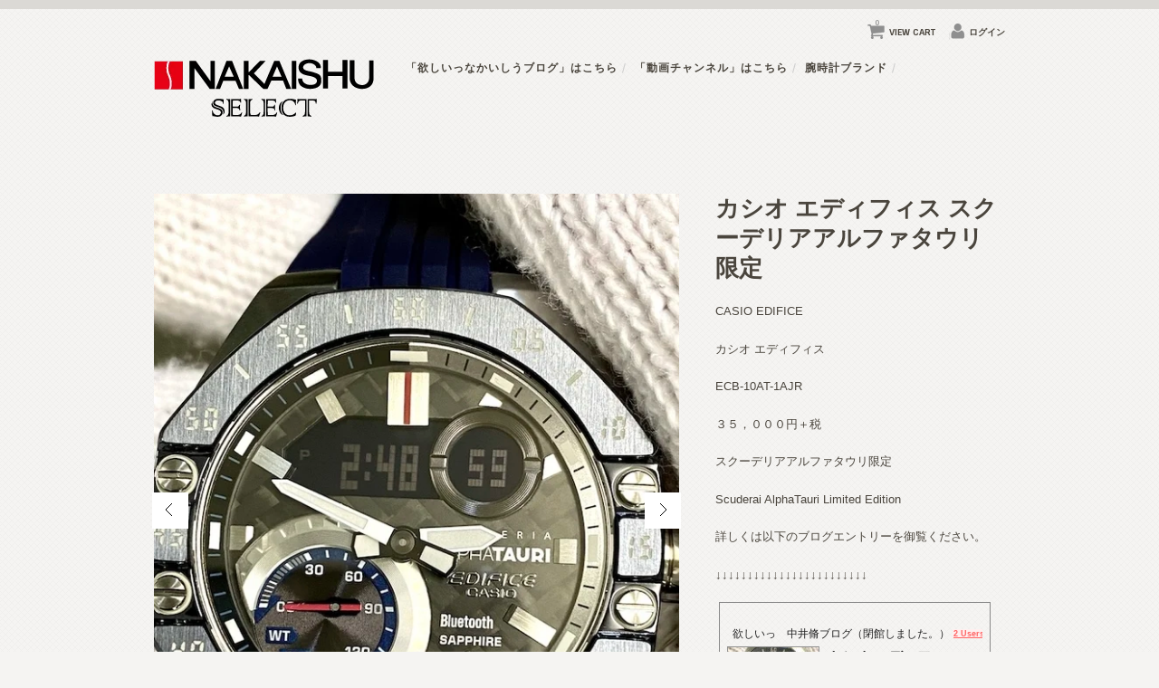

--- FILE ---
content_type: text/html; charset=UTF-8
request_url: https://nakaishu-select.jp/item/1041/
body_size: 56674
content:
<!DOCTYPE html>
<html lang="ja">

<head>
	<meta charset="UTF-8" />
	<meta name="viewport" content="width=device-width, initial-scale=1.0, maximum-scale=1.0, user-scalable=no" />
	<link rel="profile" href="http://gmpg.org/xfn/11" />
	<link rel="stylesheet" type="text/css" media="all" href="https://nakaishu-select.jp/wordpress/wp-content/themes/welcart_tokyo_light/style.css?20250624v2" />
	<link rel="pingback" href="https://nakaishu-select.jp/wordpress/xmlrpc.php" />
	<!--[if lt IE 9]>
  <script src="https://nakaishu-select.jp/wordpress/wp-content/themes/welcart_tokyo_light/library/js/html5shiv.min.js"></script>
  <![endif]-->

		<link rel='archives' title='2020年8月' href='https://nakaishu-select.jp/date/2020/08/' />
	<title>カシオ エディフィス スクーデリアアルファタウリ限定 | NAKAISHU SELECT</title>
<meta name='robots' content='max-image-preview:large' />
<link rel="alternate" type="application/rss+xml" title="NAKAISHU SELECT &raquo; カシオ エディフィス スクーデリアアルファタウリ限定 のコメントのフィード" href="https://nakaishu-select.jp/item/1041/feed/" />

<!-- SEO SIMPLE PACK 3.5.2 -->
<meta name="description" content="CASIO EDIFICE カシオ エディフィス ECB-10AT-1AJR ３５，０００円＋税 スクーデリアアルファタウリ限定 Scuderai AlphaTauri Limited Edition 詳しくは以下のブログエントリーを御覧く">
<link rel="canonical" href="https://nakaishu-select.jp/item/1041/">
<meta property="og:locale" content="ja_JP">
<meta property="og:type" content="article">
<meta property="og:image" content="https://nakaishu-select.jp/wordpress/wp-content/uploads/2022/03/20210414181438.jpg">
<meta property="og:title" content="カシオ エディフィス スクーデリアアルファタウリ限定 | NAKAISHU SELECT">
<meta property="og:description" content="CASIO EDIFICE カシオ エディフィス ECB-10AT-1AJR ３５，０００円＋税 スクーデリアアルファタウリ限定 Scuderai AlphaTauri Limited Edition 詳しくは以下のブログエントリーを御覧く">
<meta property="og:url" content="https://nakaishu-select.jp/item/1041/">
<meta property="og:site_name" content="NAKAISHU SELECT">
<meta name="twitter:card" content="summary_large_image">
<!-- / SEO SIMPLE PACK -->

<script type="text/javascript">
/* <![CDATA[ */
window._wpemojiSettings = {"baseUrl":"https:\/\/s.w.org\/images\/core\/emoji\/15.0.3\/72x72\/","ext":".png","svgUrl":"https:\/\/s.w.org\/images\/core\/emoji\/15.0.3\/svg\/","svgExt":".svg","source":{"concatemoji":"https:\/\/nakaishu-select.jp\/wordpress\/wp-includes\/js\/wp-emoji-release.min.js?ver=6.5.7"}};
/*! This file is auto-generated */
!function(i,n){var o,s,e;function c(e){try{var t={supportTests:e,timestamp:(new Date).valueOf()};sessionStorage.setItem(o,JSON.stringify(t))}catch(e){}}function p(e,t,n){e.clearRect(0,0,e.canvas.width,e.canvas.height),e.fillText(t,0,0);var t=new Uint32Array(e.getImageData(0,0,e.canvas.width,e.canvas.height).data),r=(e.clearRect(0,0,e.canvas.width,e.canvas.height),e.fillText(n,0,0),new Uint32Array(e.getImageData(0,0,e.canvas.width,e.canvas.height).data));return t.every(function(e,t){return e===r[t]})}function u(e,t,n){switch(t){case"flag":return n(e,"\ud83c\udff3\ufe0f\u200d\u26a7\ufe0f","\ud83c\udff3\ufe0f\u200b\u26a7\ufe0f")?!1:!n(e,"\ud83c\uddfa\ud83c\uddf3","\ud83c\uddfa\u200b\ud83c\uddf3")&&!n(e,"\ud83c\udff4\udb40\udc67\udb40\udc62\udb40\udc65\udb40\udc6e\udb40\udc67\udb40\udc7f","\ud83c\udff4\u200b\udb40\udc67\u200b\udb40\udc62\u200b\udb40\udc65\u200b\udb40\udc6e\u200b\udb40\udc67\u200b\udb40\udc7f");case"emoji":return!n(e,"\ud83d\udc26\u200d\u2b1b","\ud83d\udc26\u200b\u2b1b")}return!1}function f(e,t,n){var r="undefined"!=typeof WorkerGlobalScope&&self instanceof WorkerGlobalScope?new OffscreenCanvas(300,150):i.createElement("canvas"),a=r.getContext("2d",{willReadFrequently:!0}),o=(a.textBaseline="top",a.font="600 32px Arial",{});return e.forEach(function(e){o[e]=t(a,e,n)}),o}function t(e){var t=i.createElement("script");t.src=e,t.defer=!0,i.head.appendChild(t)}"undefined"!=typeof Promise&&(o="wpEmojiSettingsSupports",s=["flag","emoji"],n.supports={everything:!0,everythingExceptFlag:!0},e=new Promise(function(e){i.addEventListener("DOMContentLoaded",e,{once:!0})}),new Promise(function(t){var n=function(){try{var e=JSON.parse(sessionStorage.getItem(o));if("object"==typeof e&&"number"==typeof e.timestamp&&(new Date).valueOf()<e.timestamp+604800&&"object"==typeof e.supportTests)return e.supportTests}catch(e){}return null}();if(!n){if("undefined"!=typeof Worker&&"undefined"!=typeof OffscreenCanvas&&"undefined"!=typeof URL&&URL.createObjectURL&&"undefined"!=typeof Blob)try{var e="postMessage("+f.toString()+"("+[JSON.stringify(s),u.toString(),p.toString()].join(",")+"));",r=new Blob([e],{type:"text/javascript"}),a=new Worker(URL.createObjectURL(r),{name:"wpTestEmojiSupports"});return void(a.onmessage=function(e){c(n=e.data),a.terminate(),t(n)})}catch(e){}c(n=f(s,u,p))}t(n)}).then(function(e){for(var t in e)n.supports[t]=e[t],n.supports.everything=n.supports.everything&&n.supports[t],"flag"!==t&&(n.supports.everythingExceptFlag=n.supports.everythingExceptFlag&&n.supports[t]);n.supports.everythingExceptFlag=n.supports.everythingExceptFlag&&!n.supports.flag,n.DOMReady=!1,n.readyCallback=function(){n.DOMReady=!0}}).then(function(){return e}).then(function(){var e;n.supports.everything||(n.readyCallback(),(e=n.source||{}).concatemoji?t(e.concatemoji):e.wpemoji&&e.twemoji&&(t(e.twemoji),t(e.wpemoji)))}))}((window,document),window._wpemojiSettings);
/* ]]> */
</script>
<style id='wp-emoji-styles-inline-css' type='text/css'>

	img.wp-smiley, img.emoji {
		display: inline !important;
		border: none !important;
		box-shadow: none !important;
		height: 1em !important;
		width: 1em !important;
		margin: 0 0.07em !important;
		vertical-align: -0.1em !important;
		background: none !important;
		padding: 0 !important;
	}
</style>
<link rel='stylesheet' id='wp-block-library-css' href='https://nakaishu-select.jp/wordpress/wp-includes/css/dist/block-library/style.min.css?ver=6.5.7' type='text/css' media='all' />
<style id='classic-theme-styles-inline-css' type='text/css'>
/*! This file is auto-generated */
.wp-block-button__link{color:#fff;background-color:#32373c;border-radius:9999px;box-shadow:none;text-decoration:none;padding:calc(.667em + 2px) calc(1.333em + 2px);font-size:1.125em}.wp-block-file__button{background:#32373c;color:#fff;text-decoration:none}
</style>
<style id='global-styles-inline-css' type='text/css'>
body{--wp--preset--color--black: #000000;--wp--preset--color--cyan-bluish-gray: #abb8c3;--wp--preset--color--white: #ffffff;--wp--preset--color--pale-pink: #f78da7;--wp--preset--color--vivid-red: #cf2e2e;--wp--preset--color--luminous-vivid-orange: #ff6900;--wp--preset--color--luminous-vivid-amber: #fcb900;--wp--preset--color--light-green-cyan: #7bdcb5;--wp--preset--color--vivid-green-cyan: #00d084;--wp--preset--color--pale-cyan-blue: #8ed1fc;--wp--preset--color--vivid-cyan-blue: #0693e3;--wp--preset--color--vivid-purple: #9b51e0;--wp--preset--gradient--vivid-cyan-blue-to-vivid-purple: linear-gradient(135deg,rgba(6,147,227,1) 0%,rgb(155,81,224) 100%);--wp--preset--gradient--light-green-cyan-to-vivid-green-cyan: linear-gradient(135deg,rgb(122,220,180) 0%,rgb(0,208,130) 100%);--wp--preset--gradient--luminous-vivid-amber-to-luminous-vivid-orange: linear-gradient(135deg,rgba(252,185,0,1) 0%,rgba(255,105,0,1) 100%);--wp--preset--gradient--luminous-vivid-orange-to-vivid-red: linear-gradient(135deg,rgba(255,105,0,1) 0%,rgb(207,46,46) 100%);--wp--preset--gradient--very-light-gray-to-cyan-bluish-gray: linear-gradient(135deg,rgb(238,238,238) 0%,rgb(169,184,195) 100%);--wp--preset--gradient--cool-to-warm-spectrum: linear-gradient(135deg,rgb(74,234,220) 0%,rgb(151,120,209) 20%,rgb(207,42,186) 40%,rgb(238,44,130) 60%,rgb(251,105,98) 80%,rgb(254,248,76) 100%);--wp--preset--gradient--blush-light-purple: linear-gradient(135deg,rgb(255,206,236) 0%,rgb(152,150,240) 100%);--wp--preset--gradient--blush-bordeaux: linear-gradient(135deg,rgb(254,205,165) 0%,rgb(254,45,45) 50%,rgb(107,0,62) 100%);--wp--preset--gradient--luminous-dusk: linear-gradient(135deg,rgb(255,203,112) 0%,rgb(199,81,192) 50%,rgb(65,88,208) 100%);--wp--preset--gradient--pale-ocean: linear-gradient(135deg,rgb(255,245,203) 0%,rgb(182,227,212) 50%,rgb(51,167,181) 100%);--wp--preset--gradient--electric-grass: linear-gradient(135deg,rgb(202,248,128) 0%,rgb(113,206,126) 100%);--wp--preset--gradient--midnight: linear-gradient(135deg,rgb(2,3,129) 0%,rgb(40,116,252) 100%);--wp--preset--font-size--small: 13px;--wp--preset--font-size--medium: 20px;--wp--preset--font-size--large: 36px;--wp--preset--font-size--x-large: 42px;--wp--preset--spacing--20: 0.44rem;--wp--preset--spacing--30: 0.67rem;--wp--preset--spacing--40: 1rem;--wp--preset--spacing--50: 1.5rem;--wp--preset--spacing--60: 2.25rem;--wp--preset--spacing--70: 3.38rem;--wp--preset--spacing--80: 5.06rem;--wp--preset--shadow--natural: 6px 6px 9px rgba(0, 0, 0, 0.2);--wp--preset--shadow--deep: 12px 12px 50px rgba(0, 0, 0, 0.4);--wp--preset--shadow--sharp: 6px 6px 0px rgba(0, 0, 0, 0.2);--wp--preset--shadow--outlined: 6px 6px 0px -3px rgba(255, 255, 255, 1), 6px 6px rgba(0, 0, 0, 1);--wp--preset--shadow--crisp: 6px 6px 0px rgba(0, 0, 0, 1);}:where(.is-layout-flex){gap: 0.5em;}:where(.is-layout-grid){gap: 0.5em;}body .is-layout-flex{display: flex;}body .is-layout-flex{flex-wrap: wrap;align-items: center;}body .is-layout-flex > *{margin: 0;}body .is-layout-grid{display: grid;}body .is-layout-grid > *{margin: 0;}:where(.wp-block-columns.is-layout-flex){gap: 2em;}:where(.wp-block-columns.is-layout-grid){gap: 2em;}:where(.wp-block-post-template.is-layout-flex){gap: 1.25em;}:where(.wp-block-post-template.is-layout-grid){gap: 1.25em;}.has-black-color{color: var(--wp--preset--color--black) !important;}.has-cyan-bluish-gray-color{color: var(--wp--preset--color--cyan-bluish-gray) !important;}.has-white-color{color: var(--wp--preset--color--white) !important;}.has-pale-pink-color{color: var(--wp--preset--color--pale-pink) !important;}.has-vivid-red-color{color: var(--wp--preset--color--vivid-red) !important;}.has-luminous-vivid-orange-color{color: var(--wp--preset--color--luminous-vivid-orange) !important;}.has-luminous-vivid-amber-color{color: var(--wp--preset--color--luminous-vivid-amber) !important;}.has-light-green-cyan-color{color: var(--wp--preset--color--light-green-cyan) !important;}.has-vivid-green-cyan-color{color: var(--wp--preset--color--vivid-green-cyan) !important;}.has-pale-cyan-blue-color{color: var(--wp--preset--color--pale-cyan-blue) !important;}.has-vivid-cyan-blue-color{color: var(--wp--preset--color--vivid-cyan-blue) !important;}.has-vivid-purple-color{color: var(--wp--preset--color--vivid-purple) !important;}.has-black-background-color{background-color: var(--wp--preset--color--black) !important;}.has-cyan-bluish-gray-background-color{background-color: var(--wp--preset--color--cyan-bluish-gray) !important;}.has-white-background-color{background-color: var(--wp--preset--color--white) !important;}.has-pale-pink-background-color{background-color: var(--wp--preset--color--pale-pink) !important;}.has-vivid-red-background-color{background-color: var(--wp--preset--color--vivid-red) !important;}.has-luminous-vivid-orange-background-color{background-color: var(--wp--preset--color--luminous-vivid-orange) !important;}.has-luminous-vivid-amber-background-color{background-color: var(--wp--preset--color--luminous-vivid-amber) !important;}.has-light-green-cyan-background-color{background-color: var(--wp--preset--color--light-green-cyan) !important;}.has-vivid-green-cyan-background-color{background-color: var(--wp--preset--color--vivid-green-cyan) !important;}.has-pale-cyan-blue-background-color{background-color: var(--wp--preset--color--pale-cyan-blue) !important;}.has-vivid-cyan-blue-background-color{background-color: var(--wp--preset--color--vivid-cyan-blue) !important;}.has-vivid-purple-background-color{background-color: var(--wp--preset--color--vivid-purple) !important;}.has-black-border-color{border-color: var(--wp--preset--color--black) !important;}.has-cyan-bluish-gray-border-color{border-color: var(--wp--preset--color--cyan-bluish-gray) !important;}.has-white-border-color{border-color: var(--wp--preset--color--white) !important;}.has-pale-pink-border-color{border-color: var(--wp--preset--color--pale-pink) !important;}.has-vivid-red-border-color{border-color: var(--wp--preset--color--vivid-red) !important;}.has-luminous-vivid-orange-border-color{border-color: var(--wp--preset--color--luminous-vivid-orange) !important;}.has-luminous-vivid-amber-border-color{border-color: var(--wp--preset--color--luminous-vivid-amber) !important;}.has-light-green-cyan-border-color{border-color: var(--wp--preset--color--light-green-cyan) !important;}.has-vivid-green-cyan-border-color{border-color: var(--wp--preset--color--vivid-green-cyan) !important;}.has-pale-cyan-blue-border-color{border-color: var(--wp--preset--color--pale-cyan-blue) !important;}.has-vivid-cyan-blue-border-color{border-color: var(--wp--preset--color--vivid-cyan-blue) !important;}.has-vivid-purple-border-color{border-color: var(--wp--preset--color--vivid-purple) !important;}.has-vivid-cyan-blue-to-vivid-purple-gradient-background{background: var(--wp--preset--gradient--vivid-cyan-blue-to-vivid-purple) !important;}.has-light-green-cyan-to-vivid-green-cyan-gradient-background{background: var(--wp--preset--gradient--light-green-cyan-to-vivid-green-cyan) !important;}.has-luminous-vivid-amber-to-luminous-vivid-orange-gradient-background{background: var(--wp--preset--gradient--luminous-vivid-amber-to-luminous-vivid-orange) !important;}.has-luminous-vivid-orange-to-vivid-red-gradient-background{background: var(--wp--preset--gradient--luminous-vivid-orange-to-vivid-red) !important;}.has-very-light-gray-to-cyan-bluish-gray-gradient-background{background: var(--wp--preset--gradient--very-light-gray-to-cyan-bluish-gray) !important;}.has-cool-to-warm-spectrum-gradient-background{background: var(--wp--preset--gradient--cool-to-warm-spectrum) !important;}.has-blush-light-purple-gradient-background{background: var(--wp--preset--gradient--blush-light-purple) !important;}.has-blush-bordeaux-gradient-background{background: var(--wp--preset--gradient--blush-bordeaux) !important;}.has-luminous-dusk-gradient-background{background: var(--wp--preset--gradient--luminous-dusk) !important;}.has-pale-ocean-gradient-background{background: var(--wp--preset--gradient--pale-ocean) !important;}.has-electric-grass-gradient-background{background: var(--wp--preset--gradient--electric-grass) !important;}.has-midnight-gradient-background{background: var(--wp--preset--gradient--midnight) !important;}.has-small-font-size{font-size: var(--wp--preset--font-size--small) !important;}.has-medium-font-size{font-size: var(--wp--preset--font-size--medium) !important;}.has-large-font-size{font-size: var(--wp--preset--font-size--large) !important;}.has-x-large-font-size{font-size: var(--wp--preset--font-size--x-large) !important;}
.wp-block-navigation a:where(:not(.wp-element-button)){color: inherit;}
:where(.wp-block-post-template.is-layout-flex){gap: 1.25em;}:where(.wp-block-post-template.is-layout-grid){gap: 1.25em;}
:where(.wp-block-columns.is-layout-flex){gap: 2em;}:where(.wp-block-columns.is-layout-grid){gap: 2em;}
.wp-block-pullquote{font-size: 1.5em;line-height: 1.6;}
</style>
<link rel='stylesheet' id='pz-linkcard-css' href='//nakaishu-select.jp/wordpress/wp-content/uploads/pz-linkcard/style.css?ver=2.5.5.1' type='text/css' media='all' />
<link rel='stylesheet' id='usces_default_css-css' href='https://nakaishu-select.jp/wordpress/wp-content/plugins/usc-e-shop/css/usces_default.css?ver=2.11.16.2505131' type='text/css' media='all' />
<link rel='stylesheet' id='dashicons-css' href='https://nakaishu-select.jp/wordpress/wp-includes/css/dashicons.min.css?ver=6.5.7' type='text/css' media='all' />
<link rel='stylesheet' id='usces_cart_css-css' href='https://nakaishu-select.jp/wordpress/wp-content/plugins/usc-e-shop/css/usces_cart.css?ver=2.11.16.2505131' type='text/css' media='all' />
<script type="text/javascript" src="https://ajax.googleapis.com/ajax/libs/jquery/1.8.3/jquery.min.js?ver=1.7.2" id="jquery-js"></script>
<script type="text/javascript" src="https://nakaishu-select.jp/wordpress/wp-content/themes/welcart_tokyo_light/library/js/script.js?ver=6.5.7" id="my_js-js"></script>
<script type="text/javascript" src="https://nakaishu-select.jp/wordpress/wp-content/themes/welcart_tokyo_light/library/js/jquery.flexslider-min.js?ver=1.0" id="flexslider-js"></script>
<script type="text/javascript" src="https://nakaishu-select.jp/wordpress/wp-content/themes/welcart_tokyo_light/library/js/jquery.jcarousel.min.js?ver=1.0" id="jquery.jcarousel-js"></script>
<script type="text/javascript" src="https://nakaishu-select.jp/wordpress/wp-content/themes/welcart_tokyo_light/library/js/jquery.pikachoose.js?ver=1.0" id="pikachoose-js"></script>
<link rel="https://api.w.org/" href="https://nakaishu-select.jp/wp-json/" /><link rel="alternate" type="application/json" href="https://nakaishu-select.jp/wp-json/wp/v2/posts/1041" /><link rel="EditURI" type="application/rsd+xml" title="RSD" href="https://nakaishu-select.jp/wordpress/xmlrpc.php?rsd" />
<meta name="generator" content="WordPress 6.5.7" />
<link rel='shortlink' href='https://nakaishu-select.jp/?p=1041' />
<link rel="alternate" type="application/json+oembed" href="https://nakaishu-select.jp/wp-json/oembed/1.0/embed?url=https%3A%2F%2Fnakaishu-select.jp%2Fitem%2F1041%2F" />
<link rel="alternate" type="text/xml+oembed" href="https://nakaishu-select.jp/wp-json/oembed/1.0/embed?url=https%3A%2F%2Fnakaishu-select.jp%2Fitem%2F1041%2F&#038;format=xml" />

<meta property="og:title" content="カシオ エディフィス スクーデリアアルファタウリ限定">
<meta property="og:type" content="product">
<meta property="og:description" content="カシオ エディフィス スクーデリアアルファタウリ限定">
<meta property="og:url" content="https://nakaishu-select.jp/item/1041/">
<meta property="og:image" content="https://nakaishu-select.jp/wordpress/wp-content/uploads/2022/03/20210414181438-150x150.jpg">
<meta property="og:site_name" content="NAKAISHU SELECT">			<!-- WCEX_Google_Analytics_4 plugins -->
			<!-- Global site tag (gtag.js) - Google Analytics -->
			<script async src="https://www.googletagmanager.com/gtag/js?id=G-XQGJNZENW1"></script>
			<script>
				window.dataLayer = window.dataLayer || [];
				function gtag(){dataLayer.push(arguments);}
				gtag('js', new Date());

				gtag('config', 'G-XQGJNZENW1');
			</script>
						<!-- WCEX_Google_Analytics_4 plugins -->
			<script>
				gtag('event', 'view_item', {"currency":"JPY","items":[{"item_id":"ECB-10AT-1AJR","item_name":"\u30ab\u30b7\u30aa \u30a8\u30c7\u30a3\u30d5\u30a3\u30b9 \u30b9\u30af\u30fc\u30c7\u30ea\u30a2\u30a2\u30eb\u30d5\u30a1\u30bf\u30a6\u30ea\u9650\u5b9a ECB-10AT-1AJR  ECB-10AT-1AJR","currency":"JPY","discount":0,"item_category":"\u9650\u5b9a","item_variant":"ECB-10AT-1AJR","price":30800}],"value":30800});
			</script>
		<style type="text/css">.recentcomments a{display:inline !important;padding:0 !important;margin:0 !important;}</style><link rel="icon" href="https://nakaishu-select.jp/wordpress/wp-content/uploads/2020/08/favicon-150x150.png" sizes="32x32" />
<link rel="icon" href="https://nakaishu-select.jp/wordpress/wp-content/uploads/2020/08/favicon.png" sizes="192x192" />
<link rel="apple-touch-icon" href="https://nakaishu-select.jp/wordpress/wp-content/uploads/2020/08/favicon.png" />
<meta name="msapplication-TileImage" content="https://nakaishu-select.jp/wordpress/wp-content/uploads/2020/08/favicon.png" />
		<style type="text/css" id="wp-custom-css">
			body {
	text-shadow: none;
}
#header .site-logo {
    margin: 0;
    padding: 0 30px 0 0;
    font-size: 30px;
    line-height: 1;
    font-family: 'Sintony',sans-serif;
    font-weight: bold;
    display: inline;
    float: left;
}

.mainnavi ul {
	width: 150px;
}
.sp_none {
	display: block;
}
.sp_block {
	display: none;
}
@media only screen and (max-width: 479px) {
	#header .site-logo {
		float: none;
	}
  .mainnavi ul {
    background: none;
    width: 100%;
  }
}
@media screen and (max-width: 896px) {
	.sp_none {
		display: none;
	}
	.sp_block {
		display: block;
	}
}

.home .flexslider.sp_block .flex-direction-nav {
	display: none;
}

@media only screen and (max-width: 768px) {
	#header .site-logo{
		float:none; 
	}
	#menu-global_menu {
		width: max-content;
		margin: 0 auto;
	}
}
@media only screen and (max-width: 479px) {
	#menu-global_menu {
		width: auto;
		margin: auto;
	}
}

#content h1.pagetitle {
	line-height: 1.5;
}

/* 一覧 */
.thumbnail_box .thumimg {
	background: #fff;
}
.thumbnail_box .thumimg a {
	height: 0;
	padding-bottom: 100%;
	position: relative;
	display: block;
}
.thumbnail_box .thumimg a img {
	width: auto !important;
	max-height: 100%;
	position: absolute;
	top: 50%;
	left: 50%;
	transform: translate(-50%,-50%);
}
.thumbnail_box .thumtitle {
  float: none;
}

/* フォーム */
form table {
	width: 100%;
	box-sizing: border-box;
}

form th,
form td {
	padding: 10px 5px;
	text-align: left;
}
form .hissu {
	background: #ff0000;
	margin-left: 10px;
	padding: 2px 10px;
	color: #fff;
	font-size: 0.7rem;
	display: inline-block;
}
form tr:last-child th {
	text-align: center;
}
input[type="text"], input[type="password"], textarea,
input[type="email"]{
	padding: 10px 5px;
	box-sizing: border-box;
}
ul.list_disc {
	margin-bottom: 20px;
	padding-left: 20px;
}
ul.list_disc,
ul.list_disc li {
	list-style: disc;
}

/*table.legalinfo,
.legalinfo table {
 width: 100%;
 margin: 0 0 20px 0px;
 border-collapse: collapse;
}  
table.legalinfo th,
.legalinfo th,
.legalinfo tr td:first-child {
 border-left: none;
 font-weight: bold;
 border-right: none;
 text-align: left;
 background: #e0ded6 url(../images/bg_cross.png);
 border: 1px solid #d1cfc3;
}
table.legalinfo td,
.legalinfo td {
 border: 1px solid #d4d3c8;
 background: #efeeeb url(../images/bg_cross.png);
}*/
/*table.legalinfo th,
table.legalinfo td,
.legalinfo th,
.legalinfo td{
 text-align: left;
}
table.legalinfo tr:first-child th,
table.legalinfo tr:first-child td,
.legalinfo tr:first-child th,
.legalinfo tr:first-child td {
 box-shadow: none;
}*/
.usccart_navi {
    margin: 0 0 30px 0;
}
.usccart_navi ol {
    margin: 0 0 20px 0;
    padding: 0;
    width: auto;
}
div.usccart_navi li.ucart {
    width: 24.9%;
    float: left;
    margin: 0;
    height: 40px;
    line-height: 40px;
    background: #efeeeb url(/wordpress/wp-content/themes/welcart_tokyo_light/library/images/bg_cross.png);
    color: #4a453d;
    font-weight: bold;
    font-size: 12px;
    counter-increment: item;
    position: relative;
}
div.usccart_navi li.usccart_cart, div.usccart_navi li.usccart_customer, div.usccart_navi li.usccart_delivery, div.usccart_navi li.usccart_confirm {
    background: #e0ded6 url(/wordpress/wp-content/themes/welcart_tokyo_light/library/images/bg_cross.png);
}
.header_explanation, .footer_explanation {
    padding: 10px 5px;
    font-size: 1em;
    font-weight: bold;
    margin: 0 0 15px 0;
}
#cart .upbutton {
	padding-right: 0;
}
#cart_table {
    margin: 20px 0;
    width: 100%;
    border-collapse: collapse;
}
#cart_table th, #cart_table td {
    padding: 10px 8px;
    vertical-align: middle;
    line-height: 150%;
}
#cart_table th {
    background: #e0ded6 url(/wordpress/wp-content/themes/welcart_tokyo_light/library/images/bg_cross.png);
    border: 1px solid #d1cfc3;
    color: #777;
    white-space: nowrap;
    font-weight: bold;
    font-size: 12px;
}
#cart_table td {
    border: 1px solid #d4d3c8;
    background: #efeeeb url(/wordpress/wp-content/themes/welcart_tokyo_light/library/images/bg_cross.png);
    text-align: center;
    font-size: .9em;
}
#cart_table td img {
    margin: 0;
    min-width: 50px !important;
    height: auto;
    display: block;
    vertical-align: bottom;
    -webkit-border-radius: 5px;
    -moz-border-radius: 5px;
    border-radius: 5px;
}
#cart_table td.aleft {
    text-align: left;
    font-size: 12px;
    line-height: 2em;
}
#cart_table tfoot {
    padding: 10px;
    font-size: 1em;
}
#cart_table tfoot th {
    font-size: 1em;
}
em.tax {
    color: inherit;
    text-decoration: none;
    letter-spacing: 0;
    font-weight: normal;
    font-style: normal;
    font-size: .7em;
}
#cart_table tfoot th.aright+th.aright {
    color: #4a453d;
}
#inside-cart .send {
    margin: 40px 0 15px 0;
    padding: 30px;
    width: auto;
    text-align: center;
    background: #e0ded5 url(/wordpress/wp-content/themes/welcart_tokyo_light/library/images/bg_cross.png);
    border: 2px solid rgba(0,0,0,.03);
    -webkit-border-radius: 5px;
    -moz-border-radius: 5px;
    border-radius: 5px;
}
.catbox .post .entry {
	border-bottom: none;
}

input[type="submit"].delButton, .upbutton input[type="submit"] {
    padding: 5px 8px;
}
input[type="submit"].back_to_customer_button, input[type="submit"].back_cart_button, input[type="submit"].back_to_delivery_button, input[type="submit"].delButton, input[type="button"].continue_shopping_button, .upbutton input[type="submit"] {
    background: #cbc8be url(/wordpress/wp-content/themes/welcart_tokyo_light/library/images/texture.png);
    color: #fff;
    font-weight: normal;
    box-shadow: rgba(0,0,0,.2) 0 1px 3px, rgba(255,255,255,.08) 0 4px 7px inset;
}
input[type="button"], input[type="reset"], input[type="submit"], .button, .button:visited {
    display: inline-block;
    padding: 13px 30px;
    background: #9c9792 url(/wordpress/wp-content/themes/welcart_tokyo_light/library/images/texture.png);
    font-weight: bold;
    border: 0;
    color: #ede9e9;
    text-shadow: rgba(0,0,0,.3) 0 -1px 1px;
    -webkit-border-radius: 2px;
    -moz-border-radius: 2px;
    border-radius: 2px;
    text-decoration: none;
    font-weight: bold;
    font-size: 1em;
    line-height: 1;
    cursor: pointer;
    border-top: 1px solid rgba(255,255,255,.05);
    box-shadow: rgba(0,0,0,.1) 0 2px 4px, rgba(0,0,0,.04) 0 -4px 6px inset;
}
button, input[type="button"], input[type="reset"], input[type="submit"] {
    cursor: pointer;
    -webkit-appearance: button;
    *overflow: visible;
}

#memberpages div.loginbox {
	width: 100%;
    max-width: 400px;
    margin: 0 auto;
	padding: 0;
	box-sizing: border-box;
	border: none;
}
#memberpages div.loginbox form {
    margin: 0 auto 0 auto;
    padding: 10px 30px 20px 30px;
    background: #e4e2dd url(/wordpress/wp-content/themes/welcart_tokyo_light/library/library/images/bg_cross.png);
    box-shadow: rgba(255,255,255,0.6) 0 1px 2px, rgba(0,0,0,.1) 0 1px 0 inset;
    -webkit-border-radius: 5px;
    -moz-border-radius: 5px;
    border-radius: 5px;
	display: block;
}
#memberpages .loginbox p,
#memberpages .loginbox p#nav{
    margin: 0;
    padding: 15px 0 0 0;
    line-height: 24px;
}
input[type="text"], input[type="password"], textarea,input[type="email"]{
    font-family: Verdana,Arial,sans-serif;
    font-size: 1em;
    border: 0;
    padding: 7px;
    width: 90%;
    color: #444;
    border: solid 1px #ddd;
    -webkit-border-radius: 3px;
    -moz-border-radius: 3px;
    border-radius: 3px;
    -webkit-box-shadow: 0 1px rgba(255,255,255,0.5);
    -moz-box-shadow: 0 1px rgba(255,255,255,0.5);
    box-shadow: 0 1px rgba(255,255,255,0.5);
}
#memberpages input.loginmail, #memberpages input.loginpass {
    padding: 10px;
	width: 100%;
    max-width: 300px;
    font-size: 1.2em;
}
#delivery-info .send,
#info-confirm .send{
	border-top: none;
}
#confirm_table .ttl {
	background: #dbd8d1 url(library/images/bg_cross.png);
  border: 1px solid #d1cfc3;
}
#confirm_table h3 {
	color: #4a453d;
}
#cart #point_table {
	margin-right: 0;
}
@media only screen and (max-width: 768px) {
#cart_table th, #cart_table td, #memberinfo th, #memberinfo td {
    padding: 6px 3px;
    white-space: normal;
}
	div.usccart_navi li.ucart, div.usccart_navi li:before {
    font-size: 10px;
}
}
@media only screen and (max-width: 479px) {
	#cart .thumbnail,
	#cart .subtotal,
	#cart .quantity,
	#cart .price, #cart .unitprice,
	#cart .action,
	#cart .num{
		width: auto;
	}
#cart_table td img {
    display: none;
}
	div.usccart_navi ol li.ucart {
    border-bottom: 1px solid #222;
    width: 48%;
    overflow: hidden;
}
}

/* 会員情報 */
#memberinfo table {
    margin-top: 10px;
    width: 99%;
    border-collapse: collapse;
    border-right: 1px solid #e6e6e6;
}
#memberinfo th, #memberinfo td,
#memberinfo td.order_number{
    padding: 12px 15px;
    line-height: 150%;
    background: #fff;
}
#memberinfo .history-area {
	height: auto;
}
#memberinfo th,
#memberinfo .history-area th,
#memberinfo .customer_form th {
    width: 25%;
    border: 1px solid #dedede;
    background-color: #f0f0f1;
    border-right: 0;
    color: #555;
    text-align: right;
    white-space: nowrap;
    font-weight: bold;
    font-size: 12px;
}
#memberinfo td {
    border-top: 1px solid #e6e6e6;
    border: 1px solid #e6e6e6;
    color: #4c4c4c;
}
#memberinfo h3 {
	background: none;
    margin: 50px 0 20px 0;
    padding: 3px 0;
    border-bottom: 1px solid #777;
    font-weight: normal;
    font-size: 1.2em;
	color: #333;
	text-indent: 0;
}
#memberinfo table .num {
    font-size: 14px;
}
#memberinfo th.historyrow {
    background-color: #f3f3f3;
    text-align: center;
    white-space: nowrap;
    font-size: 11px;
	color: #555;
}
#memberinfo table .rightnum, #memberinfo table .date {
    padding: 10px 5px;
    border-left: 1px solid #e6e6e6;
    text-align: right;
    white-space: nowrap;
}
#memberinfo .history-area td {
	font-size: 13px;
}
table.customer_form input {
    margin: 0 15px 0 0;
    padding: 5px;
    color: #555;
    font-size: 1.2em;
}
#memberinfo .customer_form input {
    margin: 0 8px;
    width: 50%;
    font-size: 1em;
}
#memberinfo .customer_form input#address1, #memberinfo .customer_form input#address2, #memberinfo .customer_form input#address3 {
    margin-right: 8px;
    margin-left: 0;
    width: 75%;
}
#memberinfo form .send {
    margin: 40px 0 15px 0;
    padding: 30px;
    width: auto;
    border: 1px solid #dedede;
    background: #f0f0f1;
    text-align: center;
}
#memberinfo form input[type="button"], #memberinfo form input[type="reset"], #memberinfo form input[type="submit"], #memberinfo form .button, #memberinfo form .button:visited {
    display: inline-block;
    padding: 13px 30px;
    background-color: #383838;
    font-weight: bold;
    border: 0;
    color: #fff;
    -webkit-border-radius: 2px;
    -moz-border-radius: 2px;
    border-radius: 2px;
    text-decoration: none;
    font-weight: normal;
    font-size: 1em;
    line-height: 1;
    cursor: pointer;
}
div.header_explanation {
	display: none;
}
@media only screen and (max-width: 768px) {
#cart_table th, #cart_table td, #memberinfo th, #memberinfo td {
    padding: 6px 3px;
    white-space: normal;
}
	#memberinfo .history-area th,
	#memberinfo .history-area td {
		width: auto;
		white-space: normal;
		padding: 5px 2px;
		font-size: 10px;
	}
}

@media only screen and (max-width: 550px) {
table.legalinfo th,
table.legalinfo td {
	width: 100%;
	display: block;
	border-right: 1px solid #d4d3c8;
	box-sizing: border-box;
	word-break: break-all;
}
}		</style>
			<link href='https://fonts.googleapis.com/css?family=Sintony:400,700' rel='stylesheet' type='text/css'>

</head>

<body class="post-template-default single single-post postid-1041 single-format-standard">
		
	<div id="header">
		<div class="padder">
							<div class="utilities">
					<ul class="subnavi clearfix">
																									<li><a href="https://nakaishu-select.jp/usces-cart/" class="cart">VIEW CART<span class="totalquantity">0</span></a></li>
						<li class="logout"><a href="https://nakaishu-select.jp/usces-member/?usces_page=login" class="usces_login_a">ログイン</a></li>
					</ul>
				</div>
			
							<div class="site-logo">
					<a href="https://nakaishu-select.jp/" title="NAKAISHU SELECT" rel="home"><img src="https://nakaishu-select.jp/wordpress/wp-content/uploads/2020/08/logo_h1.png" alt="NAKAISHU SELECT"></a>
				</div>
			


			<nav class="animenu">
				<input type="checkbox" id="button">
				<label for="button" onclick>Menu</label>
				<div class="menu-ling_blog-container">
					<ul class="mainnavi clearfix" id="menu-ling_blog">
						<li class="menu-item menu-item-type-custom menu-item-object-custom">
							<a href="https://siunakai.com/">「欲しいっなかいしうブログ」はこちら</a>
						</li>
						<li class="menu-item menu-item-type-custom menu-item-object-custom">
							<a href="https://www.youtube.com/@cryingfreeman">「動画チャンネル」はこちら</a>
						</li>
						<li class="menu-item menu-item-type-custom menu-item-object-custom">
							<a href="#" id="menu-link">腕時計ブランド</a>
						</li>
					</ul>
					<!-- ポップアップ全体 -->
					<div class="popup-overlay" id="popup">
						<div class="popup">

							<ul class="watch-menu-lists">
								<li class="watch-menu-item">
									<a href="https://nakaishu-select.jp/category/item/itemgenre/#itemgenre">腕時計一覧</a>
								</li>

																			<li class="watch-menu-item">
																									<a href="https://nakaishu-select.jp/category/item/itemgenre/item_watch/item_watch_astron/#item_watch_astron">
														ASTRON													</a>
																							</li>
																			<li class="watch-menu-item">
																									<a href="https://nakaishu-select.jp/category/item/itemgenre/item_watch/item_watch_breitling/#item_watch_breitling">
														BREITLING													</a>
																							</li>
																			<li class="watch-menu-item">
																									<a href="https://nakaishu-select.jp/category/item/itemgenre/item_watch/item_watch_casio-others/#item_watch_casio-others">
														CASIO：その他													</a>
																							</li>
																			<li class="watch-menu-item">
																									<a href="https://nakaishu-select.jp/category/item/itemgenre/item_watch/item_watch_citizn/#item_watch_citizn">
														CITIZEN													</a>
																							</li>
																			<li class="watch-menu-item">
																									<a href="https://nakaishu-select.jp/category/item/itemgenre/item_watch/item_watch_edifice/#item_watch_edifice">
														EDIFICE													</a>
																							</li>
																			<li class="watch-menu-item">
																									<a href="https://nakaishu-select.jp/category/item/itemgenre/item_watch/item_watch_g-shock/#item_watch_g-shock">
														G-SHOCK													</a>
																							</li>
																			<li class="watch-menu-item">
																									<a href="https://nakaishu-select.jp/category/item/itemgenre/item_watch/item_watch_grandseiko/#item_watch_grandseiko">
														Grand Seiko													</a>
																							</li>
																			<li class="watch-menu-item">
																									<a href="https://nakaishu-select.jp/category/item/itemgenre/item_watch/item_watch_hamilton/#item_watch_hamilton">
														HAMILTON													</a>
																							</li>
																			<li class="watch-menu-item">
																									<a href="https://nakaishu-select.jp/category/item/itemgenre/item_watch/item_watch_junghans/#item_watch_junghans">
														JUNGHANS													</a>
																							</li>
																			<li class="watch-menu-item">
																									<a href="https://nakaishu-select.jp/category/item/itemgenre/item_watch/item_watch_kingseiko/#item_watch_kingseiko">
														KING SEIKO													</a>
																							</li>
																			<li class="watch-menu-item">
																									<a href="https://nakaishu-select.jp/category/item/itemgenre/item_watch/item_watch_oceanus/#item_watch_oceanus">
														OCEANUS													</a>
																							</li>
																			<li class="watch-menu-item">
																									<a href="https://nakaishu-select.jp/category/item/itemgenre/item_watch/item_watch_orient/#item_watch_orient">
														Orient Star													</a>
																							</li>
																			<li class="watch-menu-item">
																									<a href="https://nakaishu-select.jp/category/item/itemgenre/item_watch/item_watch_presage/#item_watch_presage">
														PRESAGE													</a>
																							</li>
																			<li class="watch-menu-item">
																									<a href="https://nakaishu-select.jp/category/item/itemgenre/item_watch/item_watch_protrek/#item_watch_protrek">
														PRO TREK													</a>
																							</li>
																			<li class="watch-menu-item">
																									<a href="https://nakaishu-select.jp/category/item/itemgenre/item_watch/item_watch_prospex/#item_watch_prospex">
														PROSPEX													</a>
																							</li>
																			<li class="watch-menu-item">
																									<a href="https://nakaishu-select.jp/category/item/itemgenre/item_watch/item_watch_seiko/#item_watch_seiko">
														SEIKO													</a>
																							</li>
																			<li class="watch-menu-item">
																									<a href="https://nakaishu-select.jp/category/item/itemgenre/item_watch/item_watch_tagheuer/#item_watch_tagheuer">
														TAG HEUER													</a>
																							</li>
																			<li class="watch-menu-item">
																									<a href="https://nakaishu-select.jp/category/item/itemgenre/item_watch/ztage/#ztage">
														ZTAGE													</a>
																							</li>
															</ul>
							<div class="close-btn">
								<button id="close-btn">×</button>
							</div>
						</div>
					</div>

				</div>
			</nav>
		</div>
	</div><!-- end of header -->


	<div id="wrap">
		<div id="main" class="clearfix">
			<!-- end header -->
<div id="content" class="two-column itemsingle clearfix">
	<div class="catbox">

		
			<div class="post-1041 post type-post status-publish format-standard has-post-thumbnail hentry category-item category-item_limited category-itemgenre category-item_watch category-item_watch_g-shock" id="post-1041">

				<div class="storycontent">

										
					<div id="itempage">



						<div class="alpha">

							<script language="javascript">
								$(document).ready(
									function() {
										$("#itemgallery").PikaChoose({
											carousel: true,
											transition: [0]
										});
									});
							</script>

							<div class="pikachoose">
								<ul id="itemgallery" class="jcarousel-skin-pika">
									<li><img width="360" height="480" src="https://nakaishu-select.jp/wordpress/wp-content/uploads/2022/03/20210414181438.jpg" class="attachment-750x480 size-750x480" alt="ECB-10AT-1AJR" decoding="async" fetchpriority="high" srcset="https://nakaishu-select.jp/wordpress/wp-content/uploads/2022/03/20210414181438.jpg 600w, https://nakaishu-select.jp/wordpress/wp-content/uploads/2022/03/20210414181438-225x300.jpg 225w" sizes="(max-width: 360px) 100vw, 360px" /></li>
																										</ul>
							</div>

						</div><!-- .alpha-->
						<div class="beta">

															<!--1SKU（SKUを1つしかもたない時の表示）-->
								<div class="text-section">
									<h1 class="item_page_title">カシオ エディフィス スクーデリアアルファタウリ限定</h1>
									<div class="exp">
										<p>CASIO EDIFICE</p>
<p>カシオ エディフィス</p>
<p>ECB-10AT-1AJR</p>
<p>３５，０００円＋税</p>
<p>スクーデリアアルファタウリ限定</p>
<p>Scuderai AlphaTauri Limited Edition</p>
<p>詳しくは以下のブログエントリーを御覧ください。</p>
<p>↓↓↓↓↓↓↓↓↓↓↓↓↓↓↓↓↓↓↓↓↓↓↓↓</p>
<p><div class="linkcard"><div class="lkc-external-wrap"><a class="lkc-link no_icon" href="https://nakaishu.hatenablog.com/entry/2021/04/16/ECB-10AT-1AJR" target="_blank" rel="external noopener"><div class="lkc-card"><div class="lkc-info"><img decoding="async" class="lkc-favicon" src="https://www.google.com/s2/favicons?domain=nakaishu.hatenablog.com" alt="" width="16" height="16" /><div class="lkc-domain">欲しいっ　中井脩ブログ（閉館しました。）</div>&nbsp;<div class="lkc-share"> <div class="lkc-sns-hb">2 Users</div></div></div><div class="lkc-content"><figure class="lkc-thumbnail"><img decoding="async" class="lkc-thumbnail-img" src="//nakaishu-select.jp/wordpress/wp-content/uploads/pz-linkcard/cache/f926567a400ffc3d37e629a4ac03a4f199c9e19a47d0e9cfcef363f22f873e18.jpeg" width="100px" height="108px" alt="" /></figure><div class="lkc-title">カシオ エディフィス ECB-10AT-1AJR - 欲しいっ　中井脩ブログ（閉館しました。）</div><div class="lkc-url" title="https://nakaishu.hatenablog.com/entry/2021/04/16/ECB-10AT-1AJR">https://nakaishu.hatenablog.com/entry/2021/04/16/ECB-10AT-1AJR</div><div class="lkc-excerpt">CASIO EDIFICE カシオ エディフィス ECB-10AT-1AJR ３５，０００円＋税 スクーデリアアルファタウリ限定 Scuderai AlphaTauri LImited Edition 主なスペック ケース材質：ステンレス バンド材質：樹脂バンド 10気圧防水 駆動方式：電池式クオーツ 電池寿命：約2年 ケースサイズ：51 × 48.5 × 12.5 mm 以下の当社インターネット通販サイトでご購入いただけます。 nakaishu-select.jp ECB-10AT-1AJR 最近、出たばかりのような気がしたので当ブログを確認してみますと、３月２１日のエントリーでアルファタウ…</div></div><div class="clear">
							</div>
						</div></a></div></div></p>
<p style="text-align: right;">01199616</p>
										<p>商品コード：ECB-10AT-1AJR</p>
																			</div><!-- end of exp -->
								</div>

								<section class="orderitem">

									<div class="stockstatus">
																					<dl>
												<dt class="field_name">定価<em class="tax">（税込）</em></dt>
												<dd class="field_cprice">¥38,500</dd>
											</dl>
																				<dl>
											<dt class="field_name">販売価格<em class="tax">（税込）</em></dt>
											<dd class="field_price">¥30,800</dd>
										</dl>
										<dl>
											<dt class="field_name">在庫状態</dt>
											<dd>在庫なし</dd>
										</dl>

																			</div>

																												<div class="actionform">
											<form action="https://nakaishu-select.jp/usces-cart/" method="post">
																								<div class="skuform">
																																								<div class="zaiko_status">売り切れ</div>
																									</div><!-- end of skuform -->
																																			</form>
										</div>
																		<a href="/contact/?post_id=1041" class="contact-btn" style="margin-bottom: 20px;">
										お問合わせはこちら
									</a>
									<a href="https://page.line.me/283yccqz" target="_blank" class="contact-btn line-btn" style="margin-bottom: 20px;">
										LINEで問い合わせる
									</a>
									<p>
										<b>◎当店からのメールが届かないお客様へのお願い</b><br>
										当店からのメールが迷惑メールフォルダやゴミ箱に自動的に振り分けられている可能性がありますので、一度ご確認頂きますようお願い致します。
									</p>
									<p class="simulation-text" style="margin-top:30px; margin-bottom:10px; font-size:13px; font-weight:bold;">あなたの欲しい時計はいくらに？<br>ショッピングローンでご購入の場合の、月々のお支払い金額をシミュレーションしてみましょう！</p>
									<!-- <div class="simulation-bunner"> -->
									<p class="mb-0">分割回数<b>84回未満</b>の方はこちら</p>
									<form action="https://www.orico.tv/loan/webcre/" method="post" target="_blank">
										<p style="padding: 0;margin:0;"><input type="hidden" name="DESCRIPTION_ID" value="S000"></p>
										<p style="padding: 0;margin:0;"><input type="hidden" name="KAMEI_NO" value="17362450"></p>
										<p style="padding: 0;margin:0;"><input type="hidden" name="KYAKU_SYU" value="036"></p>
										<p style="margin-bottom:10px;"><input type="image" src="https://www.orico.co.jp/partner/online/webcredit/tool/images/link-bnr_lp.gif" alt="OricoWebクレジット"></p>
									</form>
									<p class="mb-0">分割回数<b>90回以上</b>の方はこちら</p>
									<form action="https://www.orico.tv/loan/webcre/" method="post" target="_blank">
										<p style="padding: 0;margin:0;"><input type="hidden" name="DESCRIPTION_ID" value="S000"></p>
										<p style="padding: 0;margin:0;"><input type="hidden" name="KAMEI_NO" value="17362450"></p>
										<p style="padding: 0;margin:0;"><input type="hidden" name="KYAKU_SYU" value="037"></p>
										<p><input type="image" src="https://www.orico.co.jp/partner/online/webcredit/tool/images/link-bnr_lp.gif" alt="OricoWebクレジット"></p>
									</form>
									<!-- </div> -->
								</section><!-- end of action-section -->




							
							
						</div><!-- end of beta -->

					</div><!-- end of itemspage -->
				</div><!-- end of storycontent -->
			</div>

		
	</div><!-- end of catbox -->
	<div class="shopping-credit bg-plain-gray">
		<h2 class="sc-section-title">お支払いは無金利ショッピングローンがおすすめです</h2>
		<div class="shopping-credit-inner">
			<!-- <div class="youtube text-center">
					YouTubeが入ります
				</div> -->
			<div class="">
				<img src="https://nakaishu-select.jp/wordpress/wp-content/uploads/2022/09/①簡易図.jpg" alt="">
			</div>
			<div class="sc-text">
				<p>ショッピングローンとは、商品購入代金を複数回の分割で支払うことのできるサービスです。<br>
					車や住宅、動産、不動産に限らず購入代金を分割で払うため、月々の支出額を抑えて必要な時に購入することが可能となります。<br>
					通常のショッピングローンでは、信販会社への分割手数料として商品代金に数％の金利がプラスされることがほとんどですが、中井脩SELECTでは、その金利を中井脩が負担いたします。<br>
					お客様は									<span class="emphasis-text">最大で84回</span>
					（最大分割回数は商品によって異なります）までの分割払いが、無金利でご利用いただけます。<br>
					支払回数は、毎月の支払額に合わせて調整ができますので、お客様にあった支払いをご選択ください。
				</p>
			</div>
			<div class="">
				<a href="https://nakaishu-select.jp/shopping-loan/" style="display: block;">
																<img src="https://nakaishu-select.jp/wordpress/wp-content/uploads/2024/03/0307_specialcredit.jpg" alt="最大84回まで金利手数料無料">
									</a>
			</div>
		</div>
	</div>

	<div class="relatedbox">
		<h3>You may also like</h3>
		<div class="clearfix thumbindex">
			

<div class="thumbnail_box">

		<div class="thumimg"><a href="https://nakaishu-select.jp/item/7169/"><img width="290" height="358" src="https://nakaishu-select.jp/wordpress/wp-content/uploads/2025/11/image-8.png" class="attachment-290x400 size-290x400" alt="GW-9502KJ-8JR" decoding="async" srcset="https://nakaishu-select.jp/wordpress/wp-content/uploads/2025/11/image-8.png 323w, https://nakaishu-select.jp/wordpress/wp-content/uploads/2025/11/image-8-243x300.png 243w" sizes="(max-width: 290px) 100vw, 290px" /></a></div>
<div class="thumtitle"><a href="https://nakaishu-select.jp/item/7169/" rel="bookmark">G-SHOCK MASTER OF G - LAND MUDMAN マッドマン GW-9502KJ-8JR Earthwatch Japanコラボレーションモデル</a></div>

<div class="price">¥64,900</div>

</div>	





<div class="thumbnail_box">

		<div class="thumimg"><a href="https://nakaishu-select.jp/item/3235/"><img width="269" height="400" src="https://nakaishu-select.jp/wordpress/wp-content/uploads/2023/08/スクリーンショット-2023-08-03-10.10.02.png" class="attachment-290x400 size-290x400" alt="DW-5600KH-1JR" decoding="async" loading="lazy" srcset="https://nakaishu-select.jp/wordpress/wp-content/uploads/2023/08/スクリーンショット-2023-08-03-10.10.02.png 478w, https://nakaishu-select.jp/wordpress/wp-content/uploads/2023/08/スクリーンショット-2023-08-03-10.10.02-201x300.png 201w" sizes="(max-width: 269px) 100vw, 269px" /></a></div>
<div class="thumtitle"><a href="https://nakaishu-select.jp/item/3235/" rel="bookmark">G-SHOCK DW-5600KH-1JR</a></div>

<div class="price">¥18,700</div>

</div>	





<div class="thumbnail_box">

		<div class="thumimg"><a href="https://nakaishu-select.jp/item/7277/"><img width="225" height="225" src="https://nakaishu-select.jp/wordpress/wp-content/uploads/2025/11/download-19.jpg" class="attachment-290x400 size-290x400" alt="GST-B1000D-1AJF" decoding="async" loading="lazy" srcset="https://nakaishu-select.jp/wordpress/wp-content/uploads/2025/11/download-19.jpg 225w, https://nakaishu-select.jp/wordpress/wp-content/uploads/2025/11/download-19-150x150.jpg 150w" sizes="(max-width: 225px) 100vw, 225px" /></a></div>
<div class="thumtitle"><a href="https://nakaishu-select.jp/item/7277/" rel="bookmark">G-STEEL GST-B1000D-1AJF</a></div>

<div class="price">¥52,800</div>

</div>	



		</div>
	</div><!-- end of relatedbox -->


</div><!-- end of content -->

<!-- begin left sidebar -->
<div id="fourClm" class="sidebar">
<div class="clmwrap">
<ul>
<li id="block-8" class="widget widget_block">
<div class="wp-block-buttons is-layout-flex wp-block-buttons-is-layout-flex" style="font-style:normal;font-weight:600;text-decoration:none">
<div class="wp-block-button has-custom-width wp-block-button__width-100"><a class="wp-block-button__link has-vivid-red-background-color has-background wp-element-button" href="https://siunakai.com/">欲しいっなかいしうブログ</a></div>
</div>
</li><li id="block-9" class="widget widget_block">
<div class="wp-block-buttons is-layout-flex wp-block-buttons-is-layout-flex">
<div class="wp-block-button has-custom-width wp-block-button__width-100" style="font-style:normal;font-weight:600"><a class="wp-block-button__link has-vivid-red-background-color has-background wp-element-button" href="https://www.youtube.com/@cryingfreeman">Youtubeチャンネル</a></div>
</div>
</li></ul>
</div>
</div>
<!-- end left sidebar -->

</div><!-- end of main -->

</div><!-- end of wrap -->
<div id="footer">
	<div class="menu-global_menu-container"><ul id="menu-global_menu" class="footernavi clearfix"><li id="menu-item-398" class="menu-item menu-item-type-custom menu-item-object-custom menu-item-home menu-item-398"><a href="https://nakaishu-select.jp/">TOP</a></li>
<li id="menu-item-24" class="menu-item menu-item-type-post_type menu-item-object-page menu-item-has-children menu-item-24"><a href="https://nakaishu-select.jp/about/">概要</a>
<ul class="sub-menu">
	<li id="menu-item-30" class="menu-item menu-item-type-post_type menu-item-object-page menu-item-30"><a href="https://nakaishu-select.jp/about/">ショップ情報</a></li>
	<li id="menu-item-33" class="menu-item menu-item-type-post_type menu-item-object-page menu-item-33"><a href="https://nakaishu-select.jp/user_guide/">ご利用ガイド</a></li>
	<li id="menu-item-387" class="menu-item menu-item-type-post_type menu-item-object-page menu-item-387"><a href="https://nakaishu-select.jp/tokusho/">特定商取引法に基づく表記</a></li>
	<li id="menu-item-34" class="menu-item menu-item-type-post_type menu-item-object-page menu-item-34"><a href="https://nakaishu-select.jp/contact/">お問合わせ</a></li>
</ul>
</li>
</ul></div>	<p class="copyright"></p>
	<p class="credit">&copy; Copyright 2026. powered by NAKAISHU SELECT.<!--  <a href="http://welthemes.com/themes/tokyo_light/">TOKYO theme</a> by <a href="http://welthemes.com">Welthemes</a>. --></p>
</div><!-- end of footer -->

	<script type='text/javascript'>
		uscesL10n = {
			
			'ajaxurl': "https://nakaishu-select.jp/wordpress/wp-admin/admin-ajax.php",
			'loaderurl': "https://nakaishu-select.jp/wordpress/wp-content/plugins/usc-e-shop/images/loading.gif",
			'post_id': "1041",
			'cart_number': "5",
			'is_cart_row': false,
			'opt_esse': new Array(  ),
			'opt_means': new Array(  ),
			'mes_opts': new Array(  ),
			'key_opts': new Array(  ),
			'previous_url': "https://nakaishu-select.jp",
			'itemRestriction': "1",
			'itemOrderAcceptable': "0",
			'uscespage': "",
			'uscesid': "MHVsM29mNm0zOTM1MmNwNTlwODE3MTR2NG81N2loMGZwM3RoNmtoX2FjdGluZ18wX0E%3D",
			'wc_nonce': "92d1073f8d"
		}
	</script>
	<script type='text/javascript' src='https://nakaishu-select.jp/wordpress/wp-content/plugins/usc-e-shop/js/usces_cart.js'></script>
				<script type='text/javascript'>
	(function($) {
	uscesCart = {
		intoCart : function (post_id, sku) {
			var zaikonum = $("[id='zaikonum["+post_id+"]["+sku+"]']").val();
			var zaiko = $("[id='zaiko["+post_id+"]["+sku+"]']").val();
			if( ( uscesL10n.itemOrderAcceptable != '1' && zaiko != '0' && zaiko != '1' ) || ( uscesL10n.itemOrderAcceptable != '1' && parseInt(zaikonum) == 0 ) ){
				alert('只今在庫切れです。');
				return false;
			}

			var mes = '';
			if( $("[id='quant["+post_id+"]["+sku+"]']").length ){
				var quant = $("[id='quant["+post_id+"]["+sku+"]']").val();
				if( quant == '0' || quant == '' || !(uscesCart.isNum(quant))){
					mes += "数量を正しく入力してください。\n";
				}
				var checknum = '';
				var checkmode = '';
				if( parseInt(uscesL10n.itemRestriction) <= parseInt(zaikonum) && uscesL10n.itemRestriction != '' && uscesL10n.itemRestriction != '0' && zaikonum != '' ) {
					checknum = uscesL10n.itemRestriction;
					checkmode ='rest';
				} else if( uscesL10n.itemOrderAcceptable != '1' && parseInt(uscesL10n.itemRestriction) > parseInt(zaikonum) && uscesL10n.itemRestriction != '' && uscesL10n.itemRestriction != '0' && zaikonum != '' ) {
					checknum = zaikonum;
					checkmode ='zaiko';
				} else if( uscesL10n.itemOrderAcceptable != '1' && (uscesL10n.itemRestriction == '' || uscesL10n.itemRestriction == '0') && zaikonum != '' ) {
					checknum = zaikonum;
					checkmode ='zaiko';
				} else if( uscesL10n.itemRestriction != '' && uscesL10n.itemRestriction != '0' && ( zaikonum == '' || zaikonum == '0' || parseInt(uscesL10n.itemRestriction) > parseInt(zaikonum) ) ) {
					checknum = uscesL10n.itemRestriction;
					checkmode ='rest';
				}

				if( parseInt(quant) > parseInt(checknum) && checknum != '' ){
					if(checkmode == 'rest'){
						mes += 'この商品は一度に'+checknum+'までの数量制限があります。'+"\n";
					}else{
						mes += 'この商品の在庫は残り'+checknum+'です。'+"\n";
					}
				}
			}
			for(i=0; i<uscesL10n.key_opts.length; i++){
				if( uscesL10n.opt_esse[i] == '1' ){
					var skuob = $("[id='itemOption["+post_id+"]["+sku+"]["+uscesL10n.key_opts[i]+"]']");
					var itemOption = "itemOption["+post_id+"]["+sku+"]["+uscesL10n.key_opts[i]+"]";
					var opt_obj_radio = $(":radio[name*='"+itemOption+"']");
					var opt_obj_checkbox = $(":checkbox[name*='"+itemOption+"']:checked");

					if( uscesL10n.opt_means[i] == '3' ){

						if( !opt_obj_radio.is(':checked') ){
							mes += uscesL10n.mes_opts[i]+"\n";
						}

					}else if( uscesL10n.opt_means[i] == '4' ){

						if( !opt_obj_checkbox.length ){
							mes += uscesL10n.mes_opts[i]+"\n";
						}

					}else{

						if( skuob.length ){
							if( uscesL10n.opt_means[i] == 0 && skuob.val() == '#NONE#' ){
								mes += uscesL10n.mes_opts[i]+"\n";
							}else if( uscesL10n.opt_means[i] == 1 && ( skuob.val() == '' || skuob.val() == '#NONE#' ) ){
								mes += uscesL10n.mes_opts[i]+"\n";
							}else if( uscesL10n.opt_means[i] >= 2 && skuob.val() == '' ){
								mes += uscesL10n.mes_opts[i]+"\n";
							}
						}
					}
				}
			}

						
			if( mes != '' ){
				alert( mes );
				return false;
			}else{
				return true;
			}
		},

		isNum : function (num) {
			if (num.match(/[^0-9]/g)) {
				return false;
			}
			return true;
		}
	};
	})(jQuery);
	</script>
			<!-- Welcart version : v2.11.16.2505131 -->
</body>
</html>

--- FILE ---
content_type: text/css
request_url: https://nakaishu-select.jp/wordpress/wp-content/themes/welcart_tokyo_light/library/css/tokyo_light.css
body_size: 8156
content:
@charset "utf-8";

/*-----------------------------------------------------------------------------------
 Welcome to tokyo_light.css
-----------------------------------------------------------------------------------*/

/*********************************************************************/
/*********************************************************************/

html {
  font-size: 100%;
  -webkit-text-size-adjust: 100%;
  -ms-text-size-adjust: 100%;
}

body {
  font-size: 100%;
  margin: 0px;
  padding: 0px;
  line-height: 150%;
  word-wrap: break-word;
  color: #4a453d;
  text-shadow: 0px 2px 0 rgba(255,255,255,.5);
  background: #f5f4f2 url(../images/bg_cross.png);
  font-family: 'Hiragino Kaku Gothic Pro','ヒラギノ角ゴ Pro W3','メイリオ',Meiryo,'ＭＳ Ｐゴシック',Helvetica,Arial,sans-serif;
  -webkit-animation: bugfix infinite 1s;
  }
  * html body { /* for lte ie6 */
    font-size: 85%;
    vertical-align: baseline;
    }
  *:first-child+html body { /* for ie7 */
    font-size: 85%;
   }
   html>/**/body  { /* for ie8 */
   font-size: 85%;
   } 

  html:not(:target) body { font-size: 13px;}

  @-webkit-keyframes bugfix {
    from {
      padding: 0;
    }
    to {
      padding: 0;
    }
  }

/*********************************************************************/
/* CSSリセット */
/*********************************************************************/

img {
	margin: 0px;
	padding: 0px;
	border-style: none;
}
a {
	color: #665e51;
	text-decoration: none;
}
a:hover {
  color: #8b7f6b;
	text-decoration: none;
}
/* -- ul,li -- */
ul, li {
	margin: 0px;
	padding: 0px;
	list-style: none;
}
/* -- p -- */
p {
	margin: 0px;
	padding: 0px;
	line-height: 1.75;
}
/* -- text -- */
.textleft,
div.textleft {
	text-align: left;
}
.textright,
div.textright {
	text-align: right;
}
.textcenter,
div.textcenter {
	text-align: center;
}
/* -- float -- */
.alignleft,
div.alignleft {
	margin: 0px;
	padding: 0px 10px 10px 0px;
	float: left;
}
.alignright,
div.alignright {
	margin: 0px;
	padding: 10px 0px 0px 10px;
	float: right;
}
.aligncenter,
div.aligncenter {
	display: block;
	margin-left: auto;
	margin-right: auto;
}
hr {
  border: 0;
  height: 0px;
  border-top: 1px solid#222;
  border-bottom: 1px solid #444;
  margin: 30px 0;
  }

/*********************************************************************/
/* ベースとなるレイアウト */
/*********************************************************************/

#wrap {
	width: 940px;
	margin: 0 auto;
}
#main {
	margin: 0px;
	padding: 40px 0px;
 }
 .home #main { padding: 0;}
#content {
	height: 100%;
	padding: 0 0 30px 0;
	}
	#content.one-column { width: 100%; overflow: hidden;}

 .alpha,beta { padding-bottom: 30px;}
	#content.two-column.itemsingle .alpha {
	  width: 580px;
	  float: left;
   }
	#content.two-column.itemsingle .beta {
	  width: 320px;
	  float: right;
   }

	#content.two-column.blog .alpha {
	  width: 640px;
	  float: left;
   }
	#content.two-column.blog .beta {
	  width: 240px;
	  float: right;
   }
	
	#fourClm.sidebar {
	 clear: both;
   border-top: 1px solid rgba(255, 255, 255, 1);
  box-shadow: rgba(0, 0, 0, .06) 0 -3px 0;
	 padding: 40px 0;
	 }

/*********************************************************************/
/* ヘッダー（ロゴ、タグライン、ナビゲーション） */
/*********************************************************************/

#header {
	width: 100%;
	margin: 0 0 0px 0;
 padding: 30px 0 10px 0;
	z-index: 99;
	border-top: 10px solid #dbd9d5;

 }
 #header .padder {
   width: 940px;
   margin: 0 auto;
   position: relative;
 }
 

h1#site-title,
div#site-title {
	margin: 0px;
	padding: 0px 30px 0 0;
	font-size: 30px;
	line-height: 1;
	font-family: 'Sintony', sans-serif;
	font-weight: bold;
	display: inline;
	float: left;
  }
  h1#site-title a,
  div#site-title a { color: #444; text-decoration: none; cursor: pointer; }
  
  .site-logo {
  /* ロゴ画像を利用する場合、ナビゲーションをタイトルの右側にするか下にするか、画像のサイズに応じて調整してください。
    float: left;
    padding: 0 20px 0 0;
   */
    }

p.discprition {
	display: none;
}

.topbanner,
.headerslider {
  margin: 25px 0 40px 0;
  width: auto;
  height: auto;
}
.headerslider .pika-thumbs { display: none;}


/* Main menu */ 

.animenu input[type=checkbox] {
  position: absolute;
  top: -9999px;
  left: -9999px;
}
.animenu label {
  display: none;
  cursor: pointer;
  user-select: none;
}


.mainnavi {}
 
.mainnavi li {
		padding: 0px 0;
		margin: 0px;
		display: inline-block;
		*display: inline;  
  *zoom: 1;
		position: relative;
}
		div.mainnavi li:first-child,
		ul.mainnavi li:first-child { border: none;}
 
.mainnavi a {
  height: 40px;
  line-height: 40px;
  padding: 0px 10px 0 0;
  text-decoration: none;
  font-weight: bold;
  font-family: 'Sintony', sans-serif;
  color: #4a453d;
  text-transform: uppercase;
  font-size: 12px;
  letter-spacing: 1px;
  }
  .mainnavi a:after {
   content: '/';
   padding-left: 10px;
   font-weight: normal;
   color: #ccc;
   } 
.mainnavi li:hover > ul {
  display: block;
  
 } 
 
   /* Dropdown-menu */
   .mainnavi ul {
     list-style: none;
     margin: 0;
     padding: 0;    
     display: none;
     position: absolute;
     top: 35px;
     left: -30px;
     width: 120px;
     z-index: 99999;    
     background: #f6f5f2;
     border: 1px solid #e2e1dd;
     }
     
   .mainnavi ul li {
     float: none;
     border: none;
     margin: 0;
     padding: 0;
     display: block;
     }
    
   .mainnavi ul a {
     padding: 10px 10px;
     
    border-bottom: 1px solid rgba(0, 0, 0, .05);
    box-shadow: rgba(255, 255, 255, 1) 0 1px 0;
     height: auto;
     line-height: 1;
     display: block;
     white-space: normal;
     text-align: center;
     text-transform: none;  
     zoom: 1;
     }
     .mainnavi ul a:after {content: none;}
   *html .mainnavi ul a /* IE6 */ {
     height: 10px;
     width: 160px;
     }
    
   *:first-child+html .mainnavi ul a /* IE7 */ {
     height: 10px;
     width: 160px;
     }
    
   .mainnavi ul a:hover { background: #ffffff; }
    
   .mainnavi ul li:first-child a:hover:after {	background: #edece8; }
    
   .mainnavi ul li:last-child a { }
 
   /* Clear floated elements */
   .mainnavi:after {
     visibility: hidden;
     display: block;
     font-size: 0;
     content: " ";
     clear: both;
     height: 0;
     }
     
   * html .mainnavi             { zoom: 1; } /* IE6 */
   *:first-child+html .mainnavi { zoom: 1; } /* IE7 */
   



/* -- UtilityNavi on Top of pages -- */
.utilities {
  text-align: right;
  position: absolute;
  right: 0;
  top: 0px;
}
ul.subnavi {
  margin: 0;
  padding: 0;
  font-size: 0.9em;
}
ul.subnavi li {
	margin: 0px;
	padding: 0;
	display: inline-block;
  *display: inline;  
  *zoom: 1;
}
ul.subnavi a {
 color: #4a453d;
 font-size: 0.85em;
 font-family: 'Sintony', sans-serif;
 font-weight: bold;
	display: inline-block;
	margin: 0 0 0 10px;
 padding: 6px 0 3px 24px;
 }

ul.subnavi li a {
  background: url(../images/icons.png) no-repeat 2px -56px; 
  }
ul.subnavi li a.cart {
  position: relative;
  background-position: 0px -56px;   
  }
  ul.subnavi li a.cart span.totalquantity {
  position: absolute;
  left: 8px;
  top: -4px;
  color: #999;
  text-shadow: none;
  font-size: 8px;
  }
  ul.subnavi li a.cart span.totalprice {
  background: #fff;
  color: #999;
  padding: 4px 12px 3px 12px;
  margin: 0 0 0 5px;
  font-size: 11px;
  line-height: 11px;
  	-webkit-border-radius: 4px;
	   -moz-border-radius: 4px;
	        border-radius: 4px;
  }
  ul.subnavi li a.cart span.totalprice em {font-style: normal; }

ul.subnavi li a.usces_login_a,
ul.subnavi li a.user {
  background-position: 2px -107px
  }
ul.subnavi li a.usces_logout_a {
  background-position: 0px -5px;
  padding-left: 20px;
  }

.header_explanation,
.footer_explanation {
  padding: 10px 5px;
  font-size: 1em;
  font-weight: bold;
  margin: 0 0 15px 0;
  }
  .footer_explanation {margin: 15px 0;}


/*********************************************************************/
/* サイドバーウィジェット（Welcart_defaultのセレクタをベースに必要な部分だけリライトしています） */
/*********************************************************************/

/* -- widget -- */
#fourClm.sidebar { overflow: hidden;}
#fourClm.sidebar .clmwrap {
 width: 980px;
 }
 
#fourClm.sidebar li.widget {
	padding: 0px 0px 0px 0px;
	width: 205px;
	margin: 0 40px 0 0;
	float: left;
}
#fourClm.sidebar li.widget:nth-child(4n) {margin-right: 0;}
.sidebar .widget_title {
	width: auto;
	margin: 0 0 10px 0;
	padding: 5px 0 5px 0;
	font-size: 1em;
	line-height: 1;
	font-weight: bold;
}

.sidebar .widget_tag_cloud .widget_title {
	padding: 5px 10px 0px 5px;
	border: none;
}
.sidebar .widget_title>img {	display: none; /* hide default frumpy images */}
.sidebar li ul,
#calendar_wrap,
.widget_tag_cloud div,
.widget_search form {
	width: auto;
	margin: 0 0 30px 0;
	padding: 0px;

}
.sidebar li ul ul {
	border: none;
}
.sidebar li li {
	width: auto;
	height: auto;
	padding: 0 0 0 0px;
}
.welcart_widget_body {
}
.welcart_widget_body .post_list .title a{
  display: block;
}
.welcart_widget_body .post_list p {
  display: none;
}

.sidebar #calendar_wrap,
.sidebar li.widget ul.welcart_featured_body,
.sidebar li.widget ul.welcart_calendar_body,
.sidebar li.widget ul.welcart_search_body,
.sidebar li.widget ul.welcart_login_body {
	padding-top: 10px;
}
.sidebar #calendar_wrap,
.sidebar .widget_tag_cloud div {
	padding: 0px 10px 0px 10px;
}
.sidebar .usces_recent_entries li a,
.sidebar .widget_archive li a,
.sidebar .widget_categories li a,
.sidebar .widget_pages li a,
.sidebar .widget_meta li a,
.sidebar .widget_links li a,
.sidebar .widget_recent_comments li a,
.sidebar .widget_recent_entries li a,
.sidebar .widget_welcart_category li a,
.sidebar .widget_welcart_post li a,
.sidebar .widget_welcart_page li a,
.sidebar .widget_welcart_bestseller li a {
	padding: 7px 0px;
	display: block;
	line-height: 1;
	zoom: 1;
}

/*****************************************/
/* ウィジェット：商品カテゴリーリスト */
/*****************************************/

.sidebar .widget_welcart_category .widget_title {margin: 0;}
.sidebar .widget_welcart_category li a {
  color: #555;
  }
  .sidebar .widget_welcart_category li ul.children { margin: 0;}
  .sidebar .widget_welcart_category li ul.children li a:before {content:"- "; color: #ddd;  }
  .sidebar .widget_welcart_category li ul.children li a {
    line-height: 1;
    padding-left: 5px; 
    font-weight: normal;
    }
    
    
/*****************************************/
/* ウィジェット：検索フォーム */
/*****************************************/
.sidebar .widget_search a,
.sidebar .widget_welcart_search a,
.sidebar .widget_ucart_search a {
	margin-right: 5px;
	font-size: 10px;
	letter-spacing: 1px;
}
.sidebar .widget_search a:hover,
.sidebar .widget_welcart_search a:hover,
.sidebar .widget_ucart_search a:hover {
	text-decoration: none;
}
.sidebar .widget_search #searchsubmit,
.sidebar .widget_welcart_search #searchsubmit,
.sidebar .widget_ucart_search #searchsubmit {
	width: 40px;
	height: 26px;
	margin: 0px 0px 0px 5px;
	padding: 0px;
	background: #fff url('../images/icons.png') no-repeat 50% -157px;
	cursor: pointer;
	border: none;
	text-indent: -9999px;
	-webkit-border-radius: 4px;
	   -moz-border-radius: 4px;
	        border-radius: 4px;
	vertical-align: middle;
}
.sidebar .widget_search input#s,
.sidebar .widget_welcart_search input.searchtext,
.sidebar .widget_ucart_search input.searchtext {
  border: none;
  background: #fff;
	-webkit-border-radius: 3px;
	   -moz-border-radius: 3px;
	        border-radius: 3px;
	width: 70%;
	padding: 6px 4px;
	vertical-align: middle;

}
.sidebar .widget_search input#s {
	width: 55%;
}

.sidebar .widget_welcart_search form div { display: none; /* hide default useless search */}


/*****************************************/
/* ウィジェット：ログイン */
/*****************************************/
.sidebar .widget.widget_welcart_login .loginbox {
 padding: 20px 15px;
	width: auto;
 background: #f3f2ee url(../images/bg_cross.png);
 border: 2px solid rgba(0,0,0,.03);
 -webkit-border-radius: 5px;
 -moz-border-radius: 5px;
 border-radius: 5px;
 }
.sidebar .widget_welcart_login form br {display: none;}
.sidebar .widget_welcart_login form input[type="text"],
.sidebar .widget_welcart_login form input[type="password"] {
  border: none;
  background: #fff;
	-webkit-border-radius: 3px;
	   -moz-border-radius: 3px;
	        border-radius: 3px;
	display: block;
	width: 99%;
	margin: 0 0 10px 0;;
	padding: 6px 0px;
	text-align: center;
	vertical-align: middle;
	}
	.sidebar .widget_welcart_login form .submit { margin: 20px 0 10px 0;}
		.sidebar .widget_welcart_login form .submit input { display: block; width: 99%;}
	
/*****************************************/
/* ウィジェット：カレンダー */
/*****************************************/
.welcart_calendar_body.welcart_widget_body {
 font-size: 0.85em;
}
#wp-calendar {
 font-size: 1em;
	width: 99%;
	height: auto;
	margin: 0px 0px 10px 0px;
	padding: 0px;
	border-collapse: collapse;
	border: 1px solid #e6e6e6;
	text-align: center;
}
#wp-calendar caption {
	padding: 8px;
	line-height: 1;
	background-color: #f9f8f6;
	letter-spacing: 1px;
	font-size: 0.9em;
}
#wp-calendar th,
#wp-calendar td {
	padding: 5px 2px;
		border: 1px solid #e6e6e6;
	font-weight: normal;
	font-size: 0.9em;
	line-height: 1;
}
#wp-calendar th {
	background-color: #c8c6c2;
	padding: 2px;
	color: #FFF;
	
}
#wp-calendar td {
	background: #fff;
	color: #8a8a83;
}
#wp-calendar td.businesstoday {
background: #f2f2ec;
}

#wp-calendar td.businessday,
span.business_days_exp_box,businessday {
  background-color: #fde1e1;
  color: #f99595;
  }
  span.business_days_exp_box,businessday {
    margin: 0 0 0 5px;
  }






/*****************************************/
/* ウィジェット：おすすめ商品 */
/*****************************************/
.sidebar .widget_welcart_featured .thumimg,
.sidebar .widget_ucart_featured .thumimg {
	margin: 0px auto;
}
.sidebar .widget_welcart_featured .thumimg img,
.sidebar .widget_ucart_featured .thumimg img {
	text-decoration: none;
	width: 200px;
}
.sidebar .widget_welcart_featured .thumtitle,
.sidebar .widget_ucart_featured .thumtitle {
	width: auto;
	padding: 0px 0px 0px 0px;
	margin: 0px 0px 0px 0px;
	text-align: left;
}
.sidebar .widget_welcart_featured .thumtitle a,
.sidebar .widget_ucart_featured .thumtitle a {
	text-decoration: none;
	white-space: normal;
	word-break: break-all;
	word-wrap: break-word;
}
.sidebar .widget_welcart_featured .thumtitle a:hover,
.sidebar .widget_ucart_featured .thumtitle a:hover {
	font-weight: bold;
}

/*****************************************/
/* ウィジェット：ベストセラー */
/*****************************************/
.widget_welcart_bestseller ul li {
 	counter-increment : item;
    border-bottom: 1px solid rgba(0, 0, 0, .1);
    box-shadow: rgba(255, 255, 255, 1) 0 1px 0;
 	padding: 0 0 0 15px;
 	margin-top: 5px;
 	line-height: 1;
 	position: relative;
}
.widget_welcart_bestseller ul li a:before {
  content: counter(item) "";
  font-weight: bold;
  color: #ccc;
  margin-right: 8px;
  font-style: italic;
  font-family: helvetica;
  position: absolute;
  top: 5px;
  left: 0;
  }



/*********************************************************************/
/* コンテンツの共通 CSS */
/*********************************************************************/
#content section {
  line-height: 1.8;
  }
#content .storycontent p { margin: 0 0 1.5em 0;}
#content .storycontent a {
	color: #ad915d;
	padding: 0 2px;
	text-decoration: none;
	}
#content .storycontent a:hover {
  color: #726243;
	text-decoration: none;
}
 #content h2.pagetitle, 
 #content .pagetitle {
  display: block;
  font-size: 1.8em;
  font-weight: bold;
  }
#content h1.pagetitle {
  color: #444;
  font-weight: bold;
  line-height: 1;
  margin: 0 0 40px 0;
  font-size: 1.6em;
  border-bottom: 4px solid rgba(0, 0, 0, .07);
  box-shadow: rgba(255, 255, 255, .5) 0 2px 0;
  padding: 0 0 10px 0px;
  }
  .categoryhead {
     margin: 0 0 30px 0;
    }
    #content .categoryhead h1.pagetitle {
      margin: 0 0 10px 0;
    }
    #content .categoryhead span {
      font-size: 0.9em;
    }

#content .blogindex h2 {
 	padding: 5px 0px;
	margin: 30px 0 10px 0;
	font-size: 1.2em;
	font-weight: normal;
	border-bottom: 1px solid #ccc;
}
#content .storymeta {
  padding: 5px 3px;
  text-align: right;
  font-size: 11px;
  margin: -34px 0 34px 0;
}

#content .postmetadata {
  font-size: 10px;
  margin: 20px 0 0 0;
  background: #e1e0da url(../images/bg_cross.png);
  padding: 3px 10px;
  }
  #content .postmetadata span { padding: 0 0.5em;}
#content .post h2 {
  padding: 5px 10px;
  margin: 40px 0 20px 0;
  font-size: 1em;
  font-weight: normal;
  background: #e1e0da url(../images/bg_cross.png);
  -webkit-border-radius: 3px;
  -moz-border-radius: 3px;
  border-radius: 3px;
  }


#content .blogindex .postsummary {
  margin: 0 0 100px 0;
}
#content .entry p {
  padding: 0 0 0.7em 0;
}
#content .post img,
#content .blogindex img {
  max-width: 100%;
  height: auto;
  }

#content .feedback h3 {
  padding: 5px 10px;
  margin: 40px 0 20px 0;
  font-size: 1em;
  font-weight: normal;
  background: #f9f9f9;
  -webkit-border-radius: 3px;
  -moz-border-radius: 3px;
  border-radius: 3px;
  }
  
  
/* catbox */
#content .catbox {
	width: auto;
	height: 100%;
}
/* page_box */
#content .page_box {
	width: auto;
	margin: 0px;
	padding: 30px 20px;
	background-color: #999;
}

/* thumbnail_box */
#content .rcmnd,
#content .thumbindex {
  width: 975px;
  margin-right: -20px; /* megative margin for IE */
  letter-spacing: -.40em; 
}
.home #content h3 {
 letter-spacing: 1px;
  border-bottom: 1px solid rgba(0, 0, 0, .07);
  box-shadow: rgba(255, 255, 255, .5) 0 2px 0;
 padding: 0 0 10px 0;
 text-transform: uppercase;
 color: #999;
 font-weight: 100;
 font-size: 1.2em;
 margin-bottom: 0px;
 letter-spacing: 1px;
 }
#content .rcmnd p,
#content .thumbindex p { letter-spacing: normal;}

#content .thumbnail_box {
 letter-spacing: normal;
	width: 290px;
	margin: 0 35px 30px 0;
	text-align: center;
	vertical-align: top;
	padding: 30px 0 30px 0;
	display: inline-block;
  *display: inline;  
  *zoom: 1;
	overflow: hidden;
	border-bottom: 1px solid #eee;
}

.thumbnail_box .thumimg {
  vertical-align: bottom;
  overflow: hidden;
  margin: 0 0 15px 0;
  }

.thumbnail_box .thumtitle {
	width: auto;
	text-align: left;
	float: left;
	line-height: 1.2;
	margin: 0 0 0px 0;
}
.thumbnail_box .thumtitle a {
	text-decoration: none;
	white-space: normal;
	word-wrap: break-word;
}

.thumbnail_box .thumtitle span {
  display: block;
  margin: 4px 0 0 0;
	font-size: 0.9em;
	}

.thumbnail_box .price {
  font-size: 0.9em;
  text-align: right;
  font-weight: bold;
  color: #4a453d;
}

.thumbnail_box a.detailbutton {
	width: 89px;
	height: 16px;
	padding-top: 5px;
	margin-top: 10px;
	background: #4a453d;
	display: block;
	color: #566732;
	font-size: 10px;
	text-align: center;
	text-decoration: none;
}
.thumbnail_box a.detailbutton:active {
	outline: none;
}


.pagination {
  clear:both;
  padding:10px;
  margin: 0 0 40px 0;
  border: 1px solid #eee;
  position:relative;
  line-height:1;
  text-align: center;
  font-size: 11px;
  }
 
.pagination span, .pagination a {
  display: inline-block;
  *display: inline;  
  *zoom: 1;
  margin: 0px 5px 0px 0;
  padding: 6px 9px;
  text-decoration:none;
  width:auto;
  color:#fff;
  background: #d0cdc6;
    -webkit-border-radius: 3px;
  -moz-border-radius: 3px;
  border-radius: 3px;
  }
 
.pagination a:hover{
  color:#fff;
  background: #999;
  }
 
.pagination .current{
  padding:6px 9px 5px 9px;
  color:#928c82;
  background: #fff;
  }


.category_images img {
  display: block;
  vertical-align: bottom;
  margin: 0 0 30px 0;
  width: 100%;
  height: auto;
}

/* 関連商品表示ガイド */
.relatedbox {
 clear: both;
 padding-top: 50px;
}
.relatedbox h3 {
 letter-spacing: 1px;
 border-bottom: 1px solid rgba(0, 0, 0, .1);
 box-shadow: rgba(255, 255, 255, 1) 0 1px 0;
 padding: 0 0 2px 0;
 text-transform: uppercase;
 font-weight: bold;
 font-size: 0.9em;
 margin-bottom: 0px;
 }




/* ご利用ガイド */
section.guide {
 padding: 0 0 40px 0px;
 }
 .guide h2 {
  padding: 14px 15px;
  margin: 40px 0 20px 0px;
  font-size: 1.2em;
  line-height: 1;
   background: #e2e1de url(../images/bg_cross.png);
  -webkit-border-radius: 5px;
  -moz-border-radius: 5px;
  border-radius: 5px;
  
    }
  .guide ol li {
    list-style-type: decimal;
    margin: 0 0 2em 0;
    
  }

/* 特定商取引法に基づく表記のテーブル */
table.legalinfo {
	width: 100%;
	margin: 0 0 20px 0px;
	border-collapse: collapse;
	}  
  table.legalinfo th {
  white-space: nowrap;
 	border-left: none;
  font-weight: bold;
  border-right: none;
  text-align: left;
  width: 25%;
  background: #e0ded6 url(../images/bg_cross.png);
	border: 1px solid #d1cfc3;
  }
  table.legalinfo td {
  border: 1px solid #d4d3c8;
	background: #efeeeb url(../images/bg_cross.png);
  }
  table.legalinfo th,
  table.legalinfo td {
  text-align: left;
  padding: 15px 20px;
    }
    table.legalinfo tr:first-child th,
    table.legalinfo tr:first-child td {
     box-shadow: none;
    }
  
/* 管理者ログイン中に、画面上に表示される「Edit」リンクが邪魔なので表示しないようにする */
.post-edit-link { display: none; }



/*********************************************************************/
/* フッター */
/*********************************************************************/

#footer {
	width: auto;
  border-top: 1px solid rgba(255, 255, 255, .6);
 box-shadow: rgba(0, 0, 0, .05) 0 -1px 0;
 background: #e6e5e3;
	padding: 20px 0;
	text-align: center;
}
#footer p {
	margin: 0px;
	padding: 0px;
}
#footer p.copyright {
	font-size: 12px;
}
#footer p.credit {
	margin-top: 20px;
	font-size: 10px;
	text-align: center;
}
#footer ul.footernavi {
	padding: 0px;
	margin: 0px;
}
#footer li {
	display: inline;
	white-space: nowrap;
	margin: 0px;
	padding: 0px 20px;
	font-size: 0.9em;
	}


/*********************************************************************/
/* フォーム */
/*********************************************************************/

ol#commentlist { padding: 0 0 0 20px;}
ol#commentlist  li.comment {
 padding: 0 0 20px 55px;
 margin: 0 0 20px 0;
 position: relative;
 border-bottom: 1px dotted #eee;
 }
 ol#commentlist  li.comment img.avatar {
   border: 4px solid #f5f4f1;
   position: absolute;
   top: 3px;
   left: 0;
   }
  ol#commentlist  li.comment cite {
    font-size: 0.8em;
  }

input[type="text"],
input[type="password"],
textarea {
  font-family:Verdana,Arial,sans-serif;
  font-size: 1em;
  border: 0;
  padding: 7px;
  width: 90%;
  color: #444;
  border: solid 1px #ddd;
  -webkit-border-radius: 3px;
  -moz-border-radius: 3px;
  border-radius: 3px;
  
  -webkit-box-shadow: 0px 1px rgba(255, 255, 255, 0.5);
  -moz-box-shadow: 0px 1px rgba(255, 255, 255, 0.5);
  box-shadow: 0px 1px rgba(255, 255, 255, 0.5);
  }

#commentform input[type="text"] {
   width:300px;
   margin: 0 10px 20px 0;
   }
#commentform textarea { width: 500px; }
  
  
  
button,
input[type="button"],
input[type="reset"],
input[type="submit"] {
  cursor: pointer;
  -webkit-appearance: button;
  *overflow: visible;
}

input[type="button"],
input[type="reset"],
input[type="submit"],
.button,
.button:visited {
  display: inline-block;
  padding: 13px 30px;
  background: #9c9792 url(../images/texture.png);
  font-weight: bold;
  border: none;
  color: #ede9e9;
  text-shadow: rgba(0, 0, 0, .3) 0 -1px 1px;
    -webkit-border-radius: 2px;
  -moz-border-radius: 2px;
  border-radius: 2px;
  text-decoration: none;
  font-weight: bold;
  font-size: 1em;
  line-height: 1;
  cursor: pointer;
  border-top: 1px solid rgba(255, 255, 255, .05);
  box-shadow: rgba(0, 0, 0, .1) 0 2px 4px, rgba(0, 0, 0, .04) 0 -4px 6px inset;
}

input[type="button"]:hover,
input[type="reset"]:hover,
input[type="submit"]:hover,
.button:hover,
.button:visited:hover {
  background: #9b8f85 url(../images/texture.png);
  color: #fff;
  border-top: 1px solid rgba(255, 255, 255, .1);
  box-shadow: rgba(0, 0, 0, .1) 0 2px 4px, rgba(0, 0, 0, .04) 0 -4px 6px inset;
}
input[type="button"]:active,
input[type="reset"]:active,
input[type="submit"]:active,
.button:active,
.button:visited:active {
  background: #9b8f85 url(../images/texture.png);
  color: #fffdfc;
  border-top: 1px solid rgba(255, 255, 255, .1);
  box-shadow: rgba(0, 0, 0, 0) 0 2px 5px, rgba(0, 0, 0, .08) 0 4px 7px inset;
}


/* Positive buttons （目立つボタン）*/
input[type="submit"].to_customerinfo_button,
input[type="submit"].to_confirm_button,
input[type="submit"].checkout_button {
/*  background: #5c584f url(../images/texture.png);
  color: #d0ccc8;
 */
}


/* Negative buttons （目立たなくて良いボタン）*/
input[type="submit"].back_to_customer_button,
input[type="submit"].back_cart_button,
input[type="submit"].back_to_delivery_button,
input[type="submit"].delButton,
input[type="button"].continue_shopping_button,
.upbutton input[type="submit"] {
  background: #cbc8be url(../images/texture.png);
  color: #fff;
  font-weight: normal;
  box-shadow: rgba(0, 0, 0, .2) 0 1px 3px, rgba(255, 255, 255, .08) 0 4px 7px inset;
  }
  input[type="submit"].back_to_customer_button:hover,
  input[type="submit"].back_cart_button:hover,
  input[type="submit"].back_to_delivery_button:hover,
  input[type="submit"].delButton:hover,
  input[type="button"].continue_shopping_button:hover,
  .upbutton input[type="submit"]:hover {color: #efebeb;}
  
input[type="submit"].delButton,
.upbutton input[type="submit"] { padding: 5px 8px;}
.upbutton { text-align: right; }


/*********************
CLEARFIXIN'
*********************/
#main:after,
.clearfix:after,
section:after,
.usccart_navi ol:after {
  content: ".";
  display: block;
  clear: both;
  height: 0;
  visibility: hidden;
}
#main,
.clearfix,
section,
.usccart_navi ol {
  display: inline-table;
  min-height: 1px;
}
* html .clearfix,
* html #main,
* html section,
* html .usccart_navi ol {
  height: 1px;
}
.clearfix,
#main,
section,
.usccart_navi ol {
  display: block;
}
.clear {
  clear: both;
}


/********************************************************************
jQueryプラグイン『pikachoose』を利用しています。
その他の写真ギャラリーの見せ方をしたい場合は、お好みのプラグインを探してみて下さい。
Item Photogallery by http://www.pikachoose.com/
********************************************************************/

.pikachoose { width: 580px; margin: 0 0 30px 0;}

/* Style the thumbnails */
.pika-thumbs{ padding: 0 0px; height: 160px; }
	.pika-thumbs li{
	  width: 140px;
	  margin: 10px 0 0 0;
	  padding: 0;
	  overflow: hidden;
	  float: left;
	  list-style-type: none;
	  margin: 0 0px;
	  cursor: pointer;
	  }
	.pika-thumbs li .clip {position:relative;height:100%;text-align: center; vertical-align: middle; overflow: hidden;}
	.pika-thumbs li .clip img { width: auto; height: auto;}
	
/* The stage is the wrapper. The image fills 100% the height of the stage */
.pika-stage, .pika-textnav {width: 100%; height: auto;}
.pika-stage { position: relative;  text-align:center; zoom: 1; }
.pika-stage img{height:auto; width: 100%; vertical-align: bottom;}


/* Ths play, pause, prev and next buttons */
.pika-imgnav a { position: absolute; font-size: 0; display: block;z-index:3;}
	.pika-imgnav a.previous {background: url(../images/prev.gif) no-repeat left 45%; height: 100%; width: 40px; top: 0px; left: -2px;cursor:pointer;}
	.pika-imgnav a.next {background: url(../images/next.gif) no-repeat right 45%; height: 100%; width: 40px; top: 0px; right: -2px;cursor:pointer;}
	.pika-imgnav a.previous,
	.pika-imgnav a.next{
   -moz-background-size: 40px;
   -webkit-background-size: 40px;
   -o-background-size: 40px;
   background-size: 40px;   
   }
/* The previous and next textual buttons */
.pika-textnav { display: none;}



/*for the tool tips*/
.pika-counter{
 position: absolute;
 bottom: 10px;
 right:10px;
 padding: 3px 6px;
 color:#777;
 background:rgba(255,255,255,0.7);
 font-size:10px;
 }

/* If using user thumbnails there's a pause well the new large image loads. This is the loader for that */		
.pika-loader{ background:url(../images/loading.gif) 3px 3px no-repeat #000; background-color:rgba(0,0,0,0.9); color:white; width:60px; font-size:11px; padding:5px 3px; 
	text-align:right; position:absolute; top:15px; right:15px; }


.jcarousel-skin-pika .jcarousel-container-horizontal { padding: 10px 0 0 0; overflow:hidden;}
.jcarousel-skin-pika .jcarousel-clip-horizontal {height: 160px; width: 580px;}
.jcarousel-skin-pika .jcarousel-item-horizontal { margin-right: 10px;}





/********************************************************************
jQueryプラグイン『flexslider』を利用しています。
その他の写真ギャラリーの見せ方をしたい場合は、お好みのプラグインを探してみて下さい。
/*
 * jQuery FlexSlider v2.0
 * http://www.woothemes.com/flexslider/
 *
 * Copyright 2012 WooThemes
 * Free to use under the GPLv2 license.
 * http://www.gnu.org/licenses/gpl-2.0.html
 *
 * Contributing author: Tyler Smith (@mbmufffin)
 */

/*********************************************************************/

/* Browser Resets */
.flex-container a:active,
.flexslider a:active,
.flex-container a:focus,
.flexslider a:focus  {outline: none;}
.slides,
.flex-control-nav,
.flex-direction-nav {margin: 0; padding: 0; list-style: none;} 

/* FlexSlider Necessary Styles
*********************************/ 
.flexslider {margin: 0; padding: 0; }
.flexslider .slides > li {display: none; -webkit-backface-visibility: hidden;} /* Hide the slides before the JS is loaded. Avoids image jumping */
.flexslider .slides img {width: 100%; display: block;}
.flex-pauseplay span {text-transform: capitalize;}

/* Clearfix for the .slides element */
.slides:after {content: "."; display: block; clear: both; visibility: hidden; line-height: 0; height: 0;} 
html[xmlns] .slides {display: block;} 
* html .slides {height: 1%;}

/* No JavaScript Fallback */
/* If you are not using another script, such as Modernizr, make sure you
 * include js that eliminates this class on page load */
.no-js .slides > li:first-child {display: block;}


/* FlexSlider Default Theme
*********************************/
.flexslider {margin: 0 0 0px;  position: relative;  zoom: 1;}
.flex-viewport {max-height: 2000px; -webkit-transition: all 1s ease; -moz-transition: all 1s ease; transition: all 1s ease;}
.loading .flex-viewport {max-height: 300px;}
.flexslider .slides {zoom: 1;}

.carousel li {margin-right: 5px}


/* Direction Nav */
.flex-direction-nav {*height: 0;}
.flex-direction-nav a {width: 45px; height: 97px; margin: -48px 10px 0 10px; display: block; position: absolute; top: 50%; z-index: 10; cursor: pointer; text-indent: -9999px; opacity: 0; -webkit-transition: all .3s ease;-webkit-border-radius: 5px; -moz-border-radius: 5px; -o-border-radius: 5px; border-radius: 5px; }
.flex-direction-nav .flex-next { background: url(../images/next@2.gif) center center; right: 20px; }
.flex-direction-nav .flex-prev { background: url(../images/prev@2.gif) center center; left: 20px;}
.flexslider:hover .flex-next {opacity: 0.8; right: 5px;}
.flexslider:hover .flex-prev {opacity: 0.8; left: 5px;}
.flexslider:hover .flex-next:hover, .flexslider:hover .flex-prev:hover {opacity: 1;}
.flex-direction-nav .flex-disabled {opacity: .3!important; filter:alpha(opacity=30); cursor: default;}

/* Control Nav */
.flex-control-nav {width: 100%; position: absolute; bottom: -40px; text-align: center;}
.flex-control-nav li {margin: 0 6px; display: inline-block; zoom: 1; *display: inline;}
.flex-control-paging li a {width: 11px; height: 11px; display: block; background: #666; background: rgba(0,0,0,0.5); cursor: pointer; text-indent: -9999px; -webkit-border-radius: 20px; -moz-border-radius: 20px; -o-border-radius: 20px; border-radius: 20px; box-shadow: inset 0 0 3px rgba(0,0,0,0.3);}
.flex-control-paging li a:hover { background: #333; background: rgba(0,0,0,0.7); }
.flex-control-paging li a.flex-active { background: #000; background: rgba(0,0,0,0.9); cursor: default; }

.flex-control-thumbs {margin: 5px 0 0; position: static; overflow: hidden;}
.flex-control-thumbs li {width: 25%; float: left; margin: 0;}
.flex-control-thumbs img {width: 100%; display: block; opacity: .7; cursor: pointer;}
.flex-control-thumbs img:hover {opacity: 1;}
.flex-control-thumbs .flex-active {opacity: 1; cursor: default;}

@media screen and (max-width: 860px) {
  .flex-direction-nav .flex-prev {opacity: 1; left: 0;}
  .flex-direction-nav .flex-next {opacity: 1; right: 0;}
}




--- FILE ---
content_type: text/css
request_url: https://nakaishu-select.jp/wordpress/wp-content/themes/welcart_tokyo_light/library/css/usces_cart.css
body_size: 4415
content:
@charset "utf-8";


/*********************************************************************/
/* Welcart Item single page CSS Start */

span.cprice {
	text-decoration: line-through;
	font-weight: normal;
	font-size: 12px;
}
em.tax {
	color: inherit;
	text-decoration: none;
	letter-spacing: 0em;
	font-weight: normal;
	font-style: normal;
	font-size: 0.7em;
}
dl.itemGpExp {
	margin: 0px;
	padding: 0px;
}
dl.itemGpExp dt {
	margin: 0px;
	padding: 3px 0px 0px 0px;
	height: 16px;
	background-image: url('images/gp.gif');
	background-position: left center;
	background-repeat: no-repeat;
	color: 777;
	font-weight: bold;
	font-size: 13px;
}
.stockstatus dl.itemGpExp dd {
	margin: 0 0 0 0px;
	padding: 0 0 10px 0px;
	text-align: right;
	position: relative;
}
dl.itemGpExp ul {
	margin: 0px;
	padding: 0px;
}
dl.itemGpExp li {
	margin: 0px;
	padding: 0px;
	list-style-type: none;
	letter-spacing: 1px;
	font-size: 13px;
}

#itempage .field {
	margin: 0px;
	width: auto;
	height: auto;
}
#itempage .field hr {
	color: #CCCCCC;
}
#itempage .field .field_name {
	text-align: left;
}
#itempage .field .field_price {
	margin: 0px;
	padding: 0px;
	width: auto;
  font-size: 1.4em;
  font-family: Helvetica;

}
#content h1.item_page_title {
	margin: 0 0 20px 0;
  color: #4a453d;
	font-size: 2em;
	line-height: 1.3;
}
#itempage h2.item_name {
	padding: 0;
	font-size: 14px;
	line-height: 18px;
}

  
#itempage .description {
	margin-bottom: 10px;
}
*:first-child+html #itempage .description {
	display: inline;
}

#itempage section.orderitem {
  margin: 40px 0;
}
#itempage section.orderitem .stockstatus {
  }
#itempage section.orderitem .actionform {
  padding: 30px 0 0 0;
  }
  
  .stockstatus dl {
    position: relative;
    margin: 0;
    padding: 10px 0;    
    border-bottom: 1px solid rgba(0, 0, 0, .1);
    box-shadow: rgba(255, 255, 255, 1) 0 1px 0;
    }
    .stockstatus dl dt {
      font-size: 0.9em;
      font-weight: bold;
      color: #98938b;
    }
    .stockstatus dl dd {
       position: absolute;
       top: 10px;
       right: 0;
       }
       .stockstatus dl dd.field_cprice,
       .stockstatus dl dd.field_price {
         letter-spacing: 1px;
         font-weight: 100;
         font-size: 1.5em;
         top: 6px;
         font-family: helvetica;
         font-family: 'Sintony', sans-serif;
         letter-spacing: -1px;
         }


 select.iopt_select {
     border-radius:3px;
     height: 30px;
     font-size: 14px;
     border: none;
     cursor: pointer;
     border: 1px solid #ddd;
 }



#itempage form {
	margin: 0px;
	padding: 0px;
	width: auto;
	height: auto;
}
#itempage .itemmainimg img {
  margin: 0 0 0px 0;
  max-width: 750px;
}
#itempage .itemsubimg {
	margin: 0 0 40px 0;
	
}
#itempage .itemsubimg img {

}
#itempage .skuform {
	width: 100%;
}
#itempage .skuform .skuquantity {
	padding-right: 4px;
	padding-left: 4px;
	width: 50px;
	text-align: right;
}


#itempage table {
  width: 100%;
  border-spacing: 2px;
  border-collapse: separate;
  border-color: gray;
  }
  #itempage table th,
  #itempage table td {
    padding: 15px 0;
    border-bottom: 1px solid rgba(0, 0, 0, .1);
    box-shadow: rgba(255, 255, 255, 1) 0 1px 0;
    font-weight: normal;
    font-size: 0.9em;
   }
   #itempage table td input,
   #itempage table td select {
     padding: 5px;
     width: 100%;
     font-size: 1.1em;   
   }
   #itempage table td input[type="radio"] { width: auto;}
 
 /* SKU SINGLE */   
#itempage table.skusingle,
#itempage table.item_option {
 	margin: 0px 0px 10px 0px;
 	padding: 0px;
  }
  #itempage table.skusingle td,
  #itempage table.item_option td {
  	margin: 0px;
  	padding: 3px 10px 3px 0px;
  }
  
  .addtocart {
    margin: 0px 0 0 0;
    padding: 15px 15px;
    background: #e4e2dd url(../images/bg_cross.png);
    box-shadow: rgba(255, 255, 255, 0.6) 0 1px 2px, rgba(0, 0, 0, .1) 0 1px 0px inset;
    -webkit-border-radius: 5px;
    -moz-border-radius: 5px;
    border-radius: 5px;
    }
    #itempage .skuform .skuquantity {
      margin: 0 5px 0 10px;
      padding: 5px;
      background: #fff url(../images/bg_cross.png);
      width: 1em;
      text-align: center;
      letter-spacing: 1px;
      font-size: 1em;
      font-family: helvetica;
      }
      .addtocart input[type=submit] {
        margin: 0 0 0 10px;
        padding: 10px 0;
        width:170px;
        }
   
/* SKU MULTI */  
.skumultibox {
  padding: 0 0 40px 0;
}
.skumultibox + div.skumultibox {
  padding: 0 0 0px 0;
}
#content .post .skumultibox h3 {
  margin: 0 0 15px 0;
  padding: 10px 10px 10px 10px;
  font-size: 14px;
  line-height: 1em;
  background: #c6c4bd url(../images/bg_cross.png);
  -webkit-border-radius: 2px;
  -moz-border-radius: 2px;
  border-radius: 2px;
  }
  #content .post .skumultibox h3 span {
    padding-left: 1em;
    font-weight: normal;
    font-size: 12px;
  }

 
#itempage table.skumulti {
 	margin: 0;
 	padding: 0;
 	width: 100%;
 	border: 1px solid #CCC;
 	border-collapse: collapse;
  }
  #itempage table.skumulti th {
  	margin: 0px;
  	padding: 3px;
  	border-right: 1px solid #FFF;
  	border-bottom: 1px solid #FFF;
  	background-color: #E6E6E6;
  	text-align: center;
  	font-weight: normal;
  	font-size: 12px;
  }
  #itempage table.skumulti th.thborder {
  	border-bottom: 2px solid #CCC;
  }
  #itempage table.skumulti td {
  	margin: 0px;
  	padding: 3px;
  	border: 1px solid #D9D9D9;
  }
  #itempage table.skumulti td.subborder {
  	border-bottom: 3px solid #D9D9D9;
  }
  #itempage table.skumulti td.skudisp {
  	color: #f00;
  	font-weight: bold;
  }
  
.zaiko_status {
  display: block;
  margin: 0;
  padding: 10px 25px;
    -webkit-border-radius: 2px;
  -moz-border-radius: 2px;
  border-radius: 2px;
 background: #e9e7de url(../images/bg_cross.png);
 border: 2px solid rgba(0,0,0,.03);
  text-shadow: none;
  letter-spacing: 2px;
   text-align: center;
  text-decoration: none;
  font-weight: bold;
  font-size: 0.9em;
  line-height: 1;
}
  
  
#itempage .assistance_item {
	padding: 0px;
	width: auto;
}
#itempage .assistance_item h3 {
	margin-bottom: 10px;
	margin-left: 0px;
	padding: 3px 5px;
	height: 18px;
	background-color: #999999;
	color: #FFFFFF;
	font-size: 14px;
	line-height: 18px;
}
#itempage .assistance_item ul {
	margin: 0px;
	padding: 0px;
	list-style-type: none;
	list-style-image: none;
}
#itempage .assistance_item li {
	float: left;
	margin: 0px;
	padding: 0px 0px 10px 0px;
	width: 312px;
}
#itempage .assistance_item .listbox {
	margin-right: 10px;
	padding: 10px;
	width: auto;
	border: 1px solid #cccccc;
	background-color: #f9f9f9;
}
#itempage .assistance_item .slit {
	float: left;
	overflow: hidden;
	width: 100px;
	height: 100px;
	background-image: url('image/no_img.gif');
	background-repeat: no-repeat;
}
#itempage .assistance_item .detail {
	margin: 0px;
	padding-top: 5px;
	padding-left: 115px;
	width: auto;
}
#itempage .assistance_item h4 {
	margin: 0px 0px 5px 0px;
	padding: 0px;
	color: #660000;
	font-weight: bold;
	font-size: 12px;
	line-height: 150%;
}
#itempage .assistance_item .detail p {
	margin: 0px;
	padding: 0px;
	color: #333333;
	font-size: 11px;
	line-height: 150%;
}
.page_content {
	padding: 10px;
}
/* Welcart Item single page CSS End */

/* wc_item_single Start */

 

#itempage .assistance_item {
	width: 740px;
}
#itempage .assistance_item ul {
	overflow: hidden;
	margin-right: -10px;
	width: 750px;
	_zoom: 1;
}
#itempage .assistance_item ul li {
	margin-right: 10px;
	width: 240px;
}
#itempage .assistance_item .listbox {
	overflow: hidden;
	margin-right: 0px;
	height: 125px;
}
/* wc_item_single End */



/*********************************************************************/
/* 商品カテゴリー複合検索画面 */
/* ********************************************************************/

#searchbox {
	margin: 0px 0 15px 0;
	padding: 20px 30px;
	width: auto;
	border: 10px solid #f6f6f0;
	background: #f8f8f3;

}
#searchbox label.outlabel {
	font-weight: bold;
}

#searchbox legend {
font-weight: bold;
}
#searchbox fieldset {
 margin: 20px 0 0 0;
	border: 2px solid #ebebe0;
	padding: 20px 20px;
}

#searchbox fieldset ul {
	margin: 0px;
}
#searchbox fieldset li {
	width: 100px;
	display: inline-block;
}

#searchbox input.usces_search_button {
  margin: 20px auto 0px auto;
  width: 180px;
}

/*********************************************************************/
/* Welcart Member page CSS Start */
#memberpages #memberinfo ul {
	margin: 0px;
	padding: 0px 0px 15px 20px;
	list-style-position: outside;
}
#memberpages #memberinfo li {
	margin: 0px;
	padding: 0px;
	color: #333333;
	font-size: 12px;
	line-height: 24px;
}
#memberpages #memberinfo li strong {
	color: #cc0000;
}

#memberpages div.loginbox {
 	width: 400px;
 	margin: 0 auto;
}
#memberpages div.loginbox form {
	margin: 0px auto 0px auto;
	padding: 10px 30px 20px 30px;
 background: #e4e2dd url(../images/bg_cross.png);
 box-shadow: rgba(255, 255, 255, 0.6) 0 1px 2px, rgba(0, 0, 0, .1) 0 1px 0px inset;
 -webkit-border-radius: 5px;
 -moz-border-radius: 5px;
 border-radius: 5px;
}
#memberpages input.loginmail,
#memberpages input.loginpass {
	padding: 10px;
	width: 300px;
	font-size: 1.2em;
}

#memberpages .loginbox p {
	margin: 0px;
	padding: 15px 0px 0px 0px;
	line-height: 24px;
}
#memberpages .loginbox p#nav {
	
}
#memberinfo table {
	margin-top: 10px;
	width: 99%;
	border-collapse: collapse;
	border-right: 1px solid #e6e6e6;
}
#memberinfo table .num{
	font-size: 14px;
}
#memberinfo table .num + td { display: none;	border-left: 1px solid #e6e6e6; }
#memberinfo table .rightnum,
#memberinfo table .date {
	padding: 10px 5px;
	border: 1px solid #d1cfc3;
	text-align: right;
	white-space: nowrap;
}


#memberinfo th,
#memberinfo td {
  	padding: 12px 15px;
	line-height: 150%;
	}

#memberinfo th {
	width: 25%;
	background: #e0ded6 url(../images/bg_cross.png);
	border: 1px solid #d1cfc3;
	text-align: right;
	white-space: nowrap;
	font-weight: bold;
	font-size: 12px;
}
#memberinfo th.historyrow {
	background: #e0ded6 url(../images/bg_cross.png);
	color: #777;
	text-align: center;
	white-space: nowrap;
	font-size: 11px;
}
#memberinfo td {
	border: 1px solid #d4d3c8;
	background: #efeeeb url(../images/bg_cross.png);
}
#memberinfo td.retail {
	padding: 10px 10px 40px 10px;
	border: 1px solid #d1cfc3;
}
#memberinfo td.retail table {
  margin: 0;
  width: 100%;
  }
#memberinfo td.retail table th {
  padding: 5px;
  width: auto;
  	background: #e0ded6 url(../images/bg_cross.png);
   border: 1px solid #d1cfc3;
  text-align: center;
  font-size: 12px;
}
#memberinfo td.retail table td {
  padding: 5px;
  border: 1px solid #d1cfc3;
  text-align: center;
  font-size: 0.9em;
  }
  #memberinfo td.retail table td.aleft { text-align: left; }
  #memberinfo td.retail table td img {
    margin: 0;
    min-width: 30px;
    -webkit-border-radius: 5px;  
    -moz-border-radius: 5px;
    border-radius: 5px;
    vertical-align: bottom;
    }

#memberinfo h3 {
	margin: 50px 0px 20px 0px;
	padding: 3px 0px;
	border-bottom: 1px solid rgba(0, 0, 0, .1);
 box-shadow: rgba(255, 255, 255, 1) 0 1px 0;
	font-weight: normal;
	font-size: 1.2em;
}

#memberinfo .customer_form input {
	margin: 0 8px;
	width: 50%;
	font-size: 1em;
}
#memberinfo .customer_form input#zipcode {
	margin-left: 8px;
	width: 80px;
}
#memberinfo .customer_form input#address1,#memberinfo .customer_form input#address2,#memberinfo .customer_form input#address3 {
	margin-right: 8px;
	margin-left: 0px;
	width: 75%;
}

/* 実用性の薄いリンクを表示しない*/
#memberinfo a.usces_logout_a,
.currency_code { display: none;}


/* Welcart Member page CSS End */



/*********************************************************************/
/* Welcart cart page CSS Start */

/* Common Form elements */
.send {
	margin: 40px 0 15px 0;
	padding: 30px;
	width: auto;
	text-align: center;
 background: #e0ded5 url(../images/bg_cross.png);
 border: 2px solid rgba(0,0,0,.03);
 -webkit-border-radius: 5px;
 -moz-border-radius: 5px;
 border-radius: 5px;
}
.customer_form em {
  margin: 0 2px 0 0;
  color: #a59a3e;
  font-weight: normal;
  font-style: normal;
  font-size: 0.8em;
  }

#content h1.cart_page_title {
  color: #444;
  font-weight: bold;
  line-height: 1;
  margin: 0 0 40px 0;
  font-size: 1.6em;
  border-bottom: 4px solid rgba(0, 0, 0, .07);
  box-shadow: rgba(255, 255, 255, .5) 0 2px 0;
  padding: 0 0 10px 0px;
}

.usccart_navi {
   margin: 0 0 30px 0;
}
.usccart_navi ol {
	margin: 0 0 20px 0;
	padding: 0px;
	width: auto;
}
div.usccart_navi li.ucart{
	width: 24.9%;
	float: left;
	margin: 0px;
	height: 40px;
	line-height: 40px;
	background: #efeeeb url(../images/bg_cross.png);
	color: #4a453d;
	font-weight: bold;
	font-size: 12px;
	counter-increment : item ;
	position: relative;
}
div.usccart_navi li:before {
    content: counter(item) "";
    background: #d8d8cb;
    color: #fff;
    text-align: center;
    vertical-align: middle;
    line-height: 20px;
    font-size: 11px;
    height: 18px;
    width: 18px;
    margin: -2px 6px 0 15px;
    display: inline-block;
    -webkit-border-radius: 50%;  
    -moz-border-radius: 50%;
    border-radius: 50%;
    }
div.usccart_navi li.usccart_cart,
div.usccart_navi li.usccart_customer,
div.usccart_navi li.usccart_delivery,
div.usccart_navi li.usccart_confirm { background: #e0ded6 url(../images/bg_cross.png); }

div.usccart_navi li.usccart_cart:before,
div.usccart_navi li.usccart_customer:before,
div.usccart_navi li.usccart_delivery:before,
div.usccart_navi li.usccart_confirm:before {
     background: #c1beb2;
}
div.usccart_navi li.usccart_cart:after,
div.usccart_navi li.usccart_customer:after,
div.usccart_navi li.usccart_delivery:after{
	content: '';
	position: absolute;
	top: 12px; 
	right: -6px;
	width: 15px; 
	height: 15px;
	transform: scale(0.707) rotate(45deg);
	-webkit-transform: scale(0.707) rotate(45deg);
	-moz-transform:  scale(0.707) rotate(45deg);
	z-index: 1;
	background: #e0ded6 url(../images/bg_cross.png)
	}
 div.usccart_navi li:last-child:after {
 	content: none;
 }




#cart_table {
	margin: 20px 0;
	width: 100%;
	border-collapse: collapse;
}
#cart_table {table-layout:fixed\9;} /*IE8 img width hacking*/
#cart_table th,
#cart_table td {
 	padding: 10px 8px;
	vertical-align: middle;
	line-height: 150%;
}

#cart_table th {
	background: #e0ded6 url(../images/bg_cross.png);
	border: 1px solid #d1cfc3;
	color: #777;
	white-space: nowrap;
	font-weight: bold;
	font-size: 12px;
	}
#cart_table td {
	border: 1px solid #d4d3c8;
	background: #efeeeb url(../images/bg_cross.png);
	text-align: center;
 font-size: 0.9em;
  }
  #cart_table td.aleft {
    text-align: left;
    font-size: 12px;
    line-height: 2em;
  }
  #cart_table .aright {
    text-align: right;
  }
  #cart_table td img {
    margin: 0;
    min-width: 50px !important;
    height: auto;
    display: block;
    vertical-align: bottom;
    -webkit-border-radius: 5px;  
      -moz-border-radius: 5px;
           border-radius: 5px;
  }
  #cart_table td input.quantity {
    padding: 4px;
    width: 2em;
    text-align: center;
  }
#cart_table tfoot {
   padding: 10px;
   font-size: 1em;
   }
   #cart_table tfoot th { font-size: 1em;}
   #cart_table tfoot th.aright+th.aright { color: #4a453d; }

#point_table {
	margin: 30px 0 30px auto;
	width: 400px;
	border: 2px solid #d1cfc3;
	border-collapse: collapse;
}
#point_table th,
#point_table td {
	padding: 12px 15px;
	line-height: 150%;
 }

#point_table td {
	border: 1px solid #d4d3c8;
	background: #e0ded6 url(../images/bg_cross.png);
	text-align: right;
	}
	#point_table td input.used_point { margin: 0 5px 0 0; padding: 5px;}
	




#inside-cart .post {
	margin-top: 10px;
	padding-top: 15px;
	padding-bottom: 15px;
	width: auto;
}
#inside-cart h2 {
	margin: 0px 0px 15px 0px;
	padding: 0px 0px 0px 10px;
	height: 32px;
	border-bottom: 2px solid #ffe679;
	background-color: #ffcc00;
	color: #ffffff;
	font-weight: bold;
	font-size: 16px;
	line-height: 32px;
}
#inside-cart p {
	margin: 0px;
	padding: 15px 0px 0px 0px;
	color: #333333;
	font-size: 12px;
	line-height: 24px;
}

#customer-info .post {
	margin-top: 10px;
	padding: 15px 0px;
	width: auto;
}



.error_message {
	color: #948828;
	font-weight: bold;
	font-weight: normal;
	font-size: 1.1em;
	line-height: 2em;
}
#customer-info h2 {
	margin: 0px 0px 15px 0px;
	padding: 0px 0px 0px 10px;
	height: 32px;
	border-bottom: 2px solid #ffc56a;
	background-color: #ff9900;
	color: #ffffff;
	font-weight: bold;
	font-size: 16px;
	line-height: 32px;
}
#customer-info form {
	margin: 0px;
	padding: 0px;
}


#customer-info table,
#delivery-info table.customer_form,
#newmember table.customer_form {
	margin-top: 10px;
	width: 100%;
	border-collapse: collapse;
	border-right: 1px solid #d1cfc3;
}


 		
#customer-info th,
#customer-info td,
#delivery-info table.customer_form th,
#delivery-info table.customer_form td,
#newmember table.customer_form th,
#newmember table.customer_form td {
	padding: 12px 15px;
	line-height: 150%;
 }
#customer-info th,
#delivery-info table.customer_form th,
#newmember table.customer_form th {
	width: 25%;
	background: #e0ded6 url(../images/bg_cross.png);
	border: 1px solid #d1cfc3;
	text-align: right;
	white-space: nowrap;
	font-weight: bold;
	font-size: 12px;
	
}
#customer-info td,
#delivery-info td,
#newmember table.customer_form td  {
border: 1px solid #d4d3c8;
	background: #efeeeb url(../images/bg_cross.png);
	}
	
#customer-info .customer_form input,
#newmember table.customer_form input {
	margin: 0 8px 0 4px;
	font-size: 1em;
}
#customer-info .customer_form input[type="text"], 
#newmember table.customer_form input[type="text"] { 
 		width: 50%; 
 		}
.actionform .iopt_label { display: none;  } 		
 		
#customer-info .customer_form tr.inp1 input {
	margin-left: 8px;
	width: 82%;
}
#customer-info .customer_form tr.inp2 input {
	margin-right: 8px;
	margin-left: 0px;
	width: 75%;
}

#delivery-info .post {
	margin-top: 10px;
	padding: 15px 0px;
	width: auto;
}

#customer-info .customer_form input#zipcode { width: 80px;}
#delivery-info h2 {
	margin: 0px 0px 15px 0px;
	padding: 0px 0px 0px 10px;
	height: 32px;
	border-bottom: 2px solid #ffaa68;
	background-color: #ff6600;
	color: #ffffff;
	font-weight: bold;
	font-size: 16px;
	line-height: 32px;
}




#delivery-info .customer_form dl {
	margin: 0px;
	padding: 0px;
	width: auto;
}
#delivery-info .customer_form dt {
	padding-top: 5px;
	width: auto;
	font-size: 12px;
	line-height: 150%;
}
#delivery-info .customer_form dd {
	margin: 0px;
	padding: 0px 0px 5px 20px;
	color: #333333;
	font-size: 12px;
	line-height: 150%;
}
#delivery-info #delivery_table input {
	margin-right: 3px;
	width: 50%;
}
#delivery-info #delivery_table tr.inp1 input {
	margin-right: 0px;
	margin-left: 3px;
	width: 83%;
}
#delivery-info #delivery_table tr.inp2 input {
	margin-right: 3px;
	margin-left: 0px;
	width: 76%;
}
#delivery-info .customer_form .btn {
	width: 24px;
}
#delivery-info #time {
	margin-top: 10px;
}
#delivery-info #notes_table textarea,
#delivery-info #time textarea {
	padding: 6px;
	width: 94%;
	height: 100px;
	font-size: 1.1em;
}

#info-confirm .post {
	margin-top: 10px;
	padding: 15px 0px;
	width: auto;
	background-color: #ffffff;
}
#info-confirm h2 {
	margin: 0px 0px 15px 0px;
	padding: 0px 0px 0px 10px;
	height: 32px;
	border-bottom: 2px solid #ff8f71;
	background-color: #ff3300;
	color: #ffffff;
	font-weight: bold;
	font-size: 16px;
	line-height: 32px;
}
#info-confirm form {
	margin: 0px;
	padding: 0px;
}
#info-confirm #confirm_table {
	margin-top: 10px;
	width: 100%;
	border-collapse: collapse;
	border-right: 1px solid #d1cfc3;
}
#confirm_table h3 {
	margin: 0px;
	padding: 0px;
	font-weight: bold;
	font-size: 13px;
	line-height: normal;
}
#confirm_table th,
#confirm_table td {
padding: 12px 15px;
	line-height: 150%;
	}

#confirm_table th {
	width: 25%;
	background: #e0ded6 url(../images/bg_cross.png);
	border: 1px solid #d1cfc3;
	text-align: right;
	white-space: nowrap;
	font-weight: bold;
	font-size: 12px;
}
#confirm_table td {
	border: 1px solid #d4d3c8;
	background: #efeeeb url(../images/bg_cross.png);
}
#confirm_table .ttl {
	font-size: 14px;
}
#confirm_table .ttl,
#confirm_table .ttl td {
 	background: #dbd8d1 url(../images/bg_cross.png);
	border: 1px solid #d1cfc3;

}
#confirm_table .bdc {
	background-color: #d1cfc3;
}

#coml-page h2,#error-page h2 {
	margin: 0px 0px 15px 0px;
	padding: 0px 0px 0px 10px;
	height: 32px;
	border-bottom: 2px solid #b2b165;
	background-color: #666600;
	color: #ffffff;
	font-weight: bold;
	font-size: 16px;
	line-height: 32px;
}
#coml-page p,#error-page p {
	margin: 0px;
	padding: 0px;
	color: #333333;
	font-size: 12px;
	line-height: 150%;
}
#coml-page form,#error-page form {
	margin: 0px;
	padding: 0px;
}

#coml-page .post,#error-page .post {
	margin-top: 10px;
	padding: 15px;
	width: auto;
	background-color: #ffffff;
}


table.customer_form input {
  margin: 0 15px 0 0;
  padding: 5px;
  font-size: 1.3em;
}



/*********************************************************************/
/* Welcart Inquiry page CSS Start */

.inqbox {
	padding-top: 20px;
	padding-bottom: 20px;
	width: auto;
}
.inqbox ul {
	margin: 0px;
	padding: 0px 0px 0px 20px;
	list-style-position: outside;
}
.inqbox li {
	margin: 0px;
	padding: 0px;
	color: #333333;
	font-size: 12px;
	line-height: 24px;
}
.inqbox li strong {
	color: #cc0000;
}
.inqbox .inquiry_table {
	margin-top: 10px;
	width: 99%;
	border-collapse: collapse;
	border-right: 1px solid #d1cfc3;
}
.inqbox form {
	margin: 0px;
	padding: 0px;
}
.inqbox th {
	width: 25%;
	background: #e0ded6 url(../images/bg_cross.png);
	border: 1px solid #d1cfc3;
	text-align: left;
	white-space: nowrap;
	font-weight: bold;
}
.inqbox td {
	border: 1px solid #d4d3c8;
	background: #efeeeb url(../images/bg_cross.png);
	color: #ccc;
}

.inqbox th,
.inqbox td {
padding: 12px 15px;
	line-height: 150%;
	}

.inquiry_table input {
	padding: 8px;
	width: 95%;
	font-size: 1.2em;
}
.inquiry_table textarea {
	padding: 8px;
	width: 94%;
	height:200px;
	font-size: 1.2em;
}

.inqbox .inquiry_comp {
	margin: 50px auto 0px auto;
	padding: 15px 0px;
	color: #336600;
	text-align: center;
	font-weight: bold;
	font-size: 1.6em;
}
.inqbox .compbox {
	padding: 10px;
	border: 1px solid #FFCC00;
	background-color: #FFFFCC;
	font-size: 1em;
	line-height: 1.5em;
}

.hidden {
		display: none !important;
}